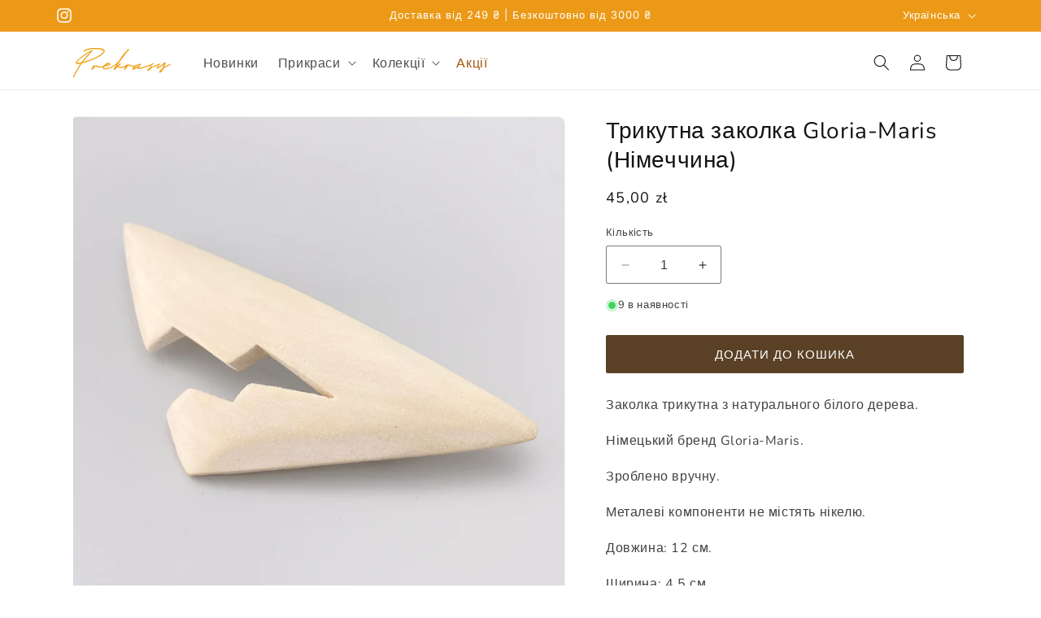

--- FILE ---
content_type: text/html; charset=utf-8
request_url: https://prekrasy.com/uk/products/trojkatna-spinka-gloria-maris-germany
body_size: 41755
content:
<!doctype html>
<html class="no-js" lang="uk">
  <head>
    <meta charset="utf-8">
    <meta http-equiv="X-UA-Compatible" content="IE=edge">
    <meta name="viewport" content="width=device-width,initial-scale=1">
    <meta name="theme-color" content="">
    <link rel="canonical" href="https://prekrasy.com/uk/products/trojkatna-spinka-gloria-maris-germany"><link rel="icon" type="image/png" href="//prekrasy.com/cdn/shop/files/prekrasy-jewelry-shop-favicon.png?crop=center&height=32&v=1737376086&width=32"><link rel="preconnect" href="https://fonts.shopifycdn.com" crossorigin><title>
      Трикутна заколка Gloria-Maris (Німеччина)
 &ndash; Prekrasy</title>

    
      <meta name="description" content="Заколка трикутна з натурального білого дерева. Німецький бренд Gloria-Maris. Зроблено вручну. Металеві компоненти не містять нікелю. Довжина: 12 см. Ширина: 4,5 см. Зверніть увагу, що через ручну роботу та натуральні матеріали можливі зміни кольору, нерівності та інші нюанси. Окремі екземпляри можуть відрізнятися відті">
    

    

<meta property="og:site_name" content="Prekrasy">
<meta property="og:url" content="https://prekrasy.com/uk/products/trojkatna-spinka-gloria-maris-germany">
<meta property="og:title" content="Трикутна заколка Gloria-Maris (Німеччина)">
<meta property="og:type" content="product">
<meta property="og:description" content="Заколка трикутна з натурального білого дерева. Німецький бренд Gloria-Maris. Зроблено вручну. Металеві компоненти не містять нікелю. Довжина: 12 см. Ширина: 4,5 см. Зверніть увагу, що через ручну роботу та натуральні матеріали можливі зміни кольору, нерівності та інші нюанси. Окремі екземпляри можуть відрізнятися відті"><meta property="og:image" content="http://prekrasy.com/cdn/shop/files/IMG_3051.jpg?v=1685704442">
  <meta property="og:image:secure_url" content="https://prekrasy.com/cdn/shop/files/IMG_3051.jpg?v=1685704442">
  <meta property="og:image:width" content="2365">
  <meta property="og:image:height" content="2365"><meta property="og:price:amount" content="45,00">
  <meta property="og:price:currency" content="PLN"><meta name="twitter:card" content="summary_large_image">
<meta name="twitter:title" content="Трикутна заколка Gloria-Maris (Німеччина)">
<meta name="twitter:description" content="Заколка трикутна з натурального білого дерева. Німецький бренд Gloria-Maris. Зроблено вручну. Металеві компоненти не містять нікелю. Довжина: 12 см. Ширина: 4,5 см. Зверніть увагу, що через ручну роботу та натуральні матеріали можливі зміни кольору, нерівності та інші нюанси. Окремі екземпляри можуть відрізнятися відті">


    <script src="//prekrasy.com/cdn/shop/t/44/assets/constants.js?v=58251544750838685771697203786" defer="defer"></script>
    <script src="//prekrasy.com/cdn/shop/t/44/assets/pubsub.js?v=158357773527763999511697203786" defer="defer"></script>
    <script src="//prekrasy.com/cdn/shop/t/44/assets/global.js?v=54939145903281508041697203786" defer="defer"></script><script src="//prekrasy.com/cdn/shop/t/44/assets/animations.js?v=88693664871331136111697203786" defer="defer"></script><script>window.performance && window.performance.mark && window.performance.mark('shopify.content_for_header.start');</script><meta name="google-site-verification" content="YeLdUc3zaGLqCd6MBkpKrkSkKEm4wso8cfY7ES5Wl-U">
<meta id="shopify-digital-wallet" name="shopify-digital-wallet" content="/63099142386/digital_wallets/dialog">
<meta name="shopify-checkout-api-token" content="08f22d6b5126188739766601ac56ec4b">
<meta id="in-context-paypal-metadata" data-shop-id="63099142386" data-venmo-supported="false" data-environment="production" data-locale="en_US" data-paypal-v4="true" data-currency="PLN">
<link rel="alternate" hreflang="x-default" href="https://prekrasy.com/products/trojkatna-spinka-gloria-maris-germany">
<link rel="alternate" hreflang="pl" href="https://prekrasy.com/products/trojkatna-spinka-gloria-maris-germany">
<link rel="alternate" hreflang="en" href="https://prekrasy.com/en/products/trojkatna-spinka-gloria-maris-germany">
<link rel="alternate" hreflang="uk" href="https://prekrasy.com/uk/products/trojkatna-spinka-gloria-maris-germany">
<link rel="alternate" type="application/json+oembed" href="https://prekrasy.com/uk/products/trojkatna-spinka-gloria-maris-germany.oembed">
<script async="async" src="/checkouts/internal/preloads.js?locale=uk-PL"></script>
<script id="apple-pay-shop-capabilities" type="application/json">{"shopId":63099142386,"countryCode":"PL","currencyCode":"PLN","merchantCapabilities":["supports3DS"],"merchantId":"gid:\/\/shopify\/Shop\/63099142386","merchantName":"Prekrasy","requiredBillingContactFields":["postalAddress","email","phone"],"requiredShippingContactFields":["postalAddress","email","phone"],"shippingType":"shipping","supportedNetworks":["visa","masterCard","amex"],"total":{"type":"pending","label":"Prekrasy","amount":"1.00"},"shopifyPaymentsEnabled":true,"supportsSubscriptions":true}</script>
<script id="shopify-features" type="application/json">{"accessToken":"08f22d6b5126188739766601ac56ec4b","betas":["rich-media-storefront-analytics"],"domain":"prekrasy.com","predictiveSearch":true,"shopId":63099142386,"locale":"pl"}</script>
<script>var Shopify = Shopify || {};
Shopify.shop = "prekrasy.myshopify.com";
Shopify.locale = "uk";
Shopify.currency = {"active":"PLN","rate":"1.0"};
Shopify.country = "PL";
Shopify.theme = {"name":"Dawn 11.0.0","id":136978530546,"schema_name":"Dawn","schema_version":"11.0.0","theme_store_id":887,"role":"main"};
Shopify.theme.handle = "null";
Shopify.theme.style = {"id":null,"handle":null};
Shopify.cdnHost = "prekrasy.com/cdn";
Shopify.routes = Shopify.routes || {};
Shopify.routes.root = "/uk/";</script>
<script type="module">!function(o){(o.Shopify=o.Shopify||{}).modules=!0}(window);</script>
<script>!function(o){function n(){var o=[];function n(){o.push(Array.prototype.slice.apply(arguments))}return n.q=o,n}var t=o.Shopify=o.Shopify||{};t.loadFeatures=n(),t.autoloadFeatures=n()}(window);</script>
<script id="shop-js-analytics" type="application/json">{"pageType":"product"}</script>
<script defer="defer" async type="module" src="//prekrasy.com/cdn/shopifycloud/shop-js/modules/v2/client.init-shop-cart-sync_C5BV16lS.en.esm.js"></script>
<script defer="defer" async type="module" src="//prekrasy.com/cdn/shopifycloud/shop-js/modules/v2/chunk.common_CygWptCX.esm.js"></script>
<script type="module">
  await import("//prekrasy.com/cdn/shopifycloud/shop-js/modules/v2/client.init-shop-cart-sync_C5BV16lS.en.esm.js");
await import("//prekrasy.com/cdn/shopifycloud/shop-js/modules/v2/chunk.common_CygWptCX.esm.js");

  window.Shopify.SignInWithShop?.initShopCartSync?.({"fedCMEnabled":true,"windoidEnabled":true});

</script>
<script id="__st">var __st={"a":63099142386,"offset":3600,"reqid":"a75bd604-0067-46d9-989d-4cb06d3409e6-1768836756","pageurl":"prekrasy.com\/uk\/products\/trojkatna-spinka-gloria-maris-germany","u":"5497de9df519","p":"product","rtyp":"product","rid":7916003328242};</script>
<script>window.ShopifyPaypalV4VisibilityTracking = true;</script>
<script id="captcha-bootstrap">!function(){'use strict';const t='contact',e='account',n='new_comment',o=[[t,t],['blogs',n],['comments',n],[t,'customer']],c=[[e,'customer_login'],[e,'guest_login'],[e,'recover_customer_password'],[e,'create_customer']],r=t=>t.map((([t,e])=>`form[action*='/${t}']:not([data-nocaptcha='true']) input[name='form_type'][value='${e}']`)).join(','),a=t=>()=>t?[...document.querySelectorAll(t)].map((t=>t.form)):[];function s(){const t=[...o],e=r(t);return a(e)}const i='password',u='form_key',d=['recaptcha-v3-token','g-recaptcha-response','h-captcha-response',i],f=()=>{try{return window.sessionStorage}catch{return}},m='__shopify_v',_=t=>t.elements[u];function p(t,e,n=!1){try{const o=window.sessionStorage,c=JSON.parse(o.getItem(e)),{data:r}=function(t){const{data:e,action:n}=t;return t[m]||n?{data:e,action:n}:{data:t,action:n}}(c);for(const[e,n]of Object.entries(r))t.elements[e]&&(t.elements[e].value=n);n&&o.removeItem(e)}catch(o){console.error('form repopulation failed',{error:o})}}const l='form_type',E='cptcha';function T(t){t.dataset[E]=!0}const w=window,h=w.document,L='Shopify',v='ce_forms',y='captcha';let A=!1;((t,e)=>{const n=(g='f06e6c50-85a8-45c8-87d0-21a2b65856fe',I='https://cdn.shopify.com/shopifycloud/storefront-forms-hcaptcha/ce_storefront_forms_captcha_hcaptcha.v1.5.2.iife.js',D={infoText:'Chronione przez hCaptcha',privacyText:'Prywatność',termsText:'Warunki'},(t,e,n)=>{const o=w[L][v],c=o.bindForm;if(c)return c(t,g,e,D).then(n);var r;o.q.push([[t,g,e,D],n]),r=I,A||(h.body.append(Object.assign(h.createElement('script'),{id:'captcha-provider',async:!0,src:r})),A=!0)});var g,I,D;w[L]=w[L]||{},w[L][v]=w[L][v]||{},w[L][v].q=[],w[L][y]=w[L][y]||{},w[L][y].protect=function(t,e){n(t,void 0,e),T(t)},Object.freeze(w[L][y]),function(t,e,n,w,h,L){const[v,y,A,g]=function(t,e,n){const i=e?o:[],u=t?c:[],d=[...i,...u],f=r(d),m=r(i),_=r(d.filter((([t,e])=>n.includes(e))));return[a(f),a(m),a(_),s()]}(w,h,L),I=t=>{const e=t.target;return e instanceof HTMLFormElement?e:e&&e.form},D=t=>v().includes(t);t.addEventListener('submit',(t=>{const e=I(t);if(!e)return;const n=D(e)&&!e.dataset.hcaptchaBound&&!e.dataset.recaptchaBound,o=_(e),c=g().includes(e)&&(!o||!o.value);(n||c)&&t.preventDefault(),c&&!n&&(function(t){try{if(!f())return;!function(t){const e=f();if(!e)return;const n=_(t);if(!n)return;const o=n.value;o&&e.removeItem(o)}(t);const e=Array.from(Array(32),(()=>Math.random().toString(36)[2])).join('');!function(t,e){_(t)||t.append(Object.assign(document.createElement('input'),{type:'hidden',name:u})),t.elements[u].value=e}(t,e),function(t,e){const n=f();if(!n)return;const o=[...t.querySelectorAll(`input[type='${i}']`)].map((({name:t})=>t)),c=[...d,...o],r={};for(const[a,s]of new FormData(t).entries())c.includes(a)||(r[a]=s);n.setItem(e,JSON.stringify({[m]:1,action:t.action,data:r}))}(t,e)}catch(e){console.error('failed to persist form',e)}}(e),e.submit())}));const S=(t,e)=>{t&&!t.dataset[E]&&(n(t,e.some((e=>e===t))),T(t))};for(const o of['focusin','change'])t.addEventListener(o,(t=>{const e=I(t);D(e)&&S(e,y())}));const B=e.get('form_key'),M=e.get(l),P=B&&M;t.addEventListener('DOMContentLoaded',(()=>{const t=y();if(P)for(const e of t)e.elements[l].value===M&&p(e,B);[...new Set([...A(),...v().filter((t=>'true'===t.dataset.shopifyCaptcha))])].forEach((e=>S(e,t)))}))}(h,new URLSearchParams(w.location.search),n,t,e,['guest_login'])})(!0,!0)}();</script>
<script integrity="sha256-4kQ18oKyAcykRKYeNunJcIwy7WH5gtpwJnB7kiuLZ1E=" data-source-attribution="shopify.loadfeatures" defer="defer" src="//prekrasy.com/cdn/shopifycloud/storefront/assets/storefront/load_feature-a0a9edcb.js" crossorigin="anonymous"></script>
<script data-source-attribution="shopify.dynamic_checkout.dynamic.init">var Shopify=Shopify||{};Shopify.PaymentButton=Shopify.PaymentButton||{isStorefrontPortableWallets:!0,init:function(){window.Shopify.PaymentButton.init=function(){};var t=document.createElement("script");t.src="https://prekrasy.com/cdn/shopifycloud/portable-wallets/latest/portable-wallets.pl.js",t.type="module",document.head.appendChild(t)}};
</script>
<script data-source-attribution="shopify.dynamic_checkout.buyer_consent">
  function portableWalletsHideBuyerConsent(e){var t=document.getElementById("shopify-buyer-consent"),n=document.getElementById("shopify-subscription-policy-button");t&&n&&(t.classList.add("hidden"),t.setAttribute("aria-hidden","true"),n.removeEventListener("click",e))}function portableWalletsShowBuyerConsent(e){var t=document.getElementById("shopify-buyer-consent"),n=document.getElementById("shopify-subscription-policy-button");t&&n&&(t.classList.remove("hidden"),t.removeAttribute("aria-hidden"),n.addEventListener("click",e))}window.Shopify?.PaymentButton&&(window.Shopify.PaymentButton.hideBuyerConsent=portableWalletsHideBuyerConsent,window.Shopify.PaymentButton.showBuyerConsent=portableWalletsShowBuyerConsent);
</script>
<script data-source-attribution="shopify.dynamic_checkout.cart.bootstrap">document.addEventListener("DOMContentLoaded",(function(){function t(){return document.querySelector("shopify-accelerated-checkout-cart, shopify-accelerated-checkout")}if(t())Shopify.PaymentButton.init();else{new MutationObserver((function(e,n){t()&&(Shopify.PaymentButton.init(),n.disconnect())})).observe(document.body,{childList:!0,subtree:!0})}}));
</script>
<link id="shopify-accelerated-checkout-styles" rel="stylesheet" media="screen" href="https://prekrasy.com/cdn/shopifycloud/portable-wallets/latest/accelerated-checkout-backwards-compat.css" crossorigin="anonymous">
<style id="shopify-accelerated-checkout-cart">
        #shopify-buyer-consent {
  margin-top: 1em;
  display: inline-block;
  width: 100%;
}

#shopify-buyer-consent.hidden {
  display: none;
}

#shopify-subscription-policy-button {
  background: none;
  border: none;
  padding: 0;
  text-decoration: underline;
  font-size: inherit;
  cursor: pointer;
}

#shopify-subscription-policy-button::before {
  box-shadow: none;
}

      </style>
<script id="sections-script" data-sections="header" defer="defer" src="//prekrasy.com/cdn/shop/t/44/compiled_assets/scripts.js?v=12228"></script>
<script>window.performance && window.performance.mark && window.performance.mark('shopify.content_for_header.end');</script>


    <style data-shopify>
      @font-face {
  font-family: Nunito;
  font-weight: 400;
  font-style: normal;
  font-display: swap;
  src: url("//prekrasy.com/cdn/fonts/nunito/nunito_n4.fc49103dc396b42cae9460289072d384b6c6eb63.woff2") format("woff2"),
       url("//prekrasy.com/cdn/fonts/nunito/nunito_n4.5d26d13beeac3116db2479e64986cdeea4c8fbdd.woff") format("woff");
}

      @font-face {
  font-family: Nunito;
  font-weight: 700;
  font-style: normal;
  font-display: swap;
  src: url("//prekrasy.com/cdn/fonts/nunito/nunito_n7.37cf9b8cf43b3322f7e6e13ad2aad62ab5dc9109.woff2") format("woff2"),
       url("//prekrasy.com/cdn/fonts/nunito/nunito_n7.45cfcfadc6630011252d54d5f5a2c7c98f60d5de.woff") format("woff");
}

      @font-face {
  font-family: Nunito;
  font-weight: 400;
  font-style: italic;
  font-display: swap;
  src: url("//prekrasy.com/cdn/fonts/nunito/nunito_i4.fd53bf99043ab6c570187ed42d1b49192135de96.woff2") format("woff2"),
       url("//prekrasy.com/cdn/fonts/nunito/nunito_i4.cb3876a003a73aaae5363bb3e3e99d45ec598cc6.woff") format("woff");
}

      @font-face {
  font-family: Nunito;
  font-weight: 700;
  font-style: italic;
  font-display: swap;
  src: url("//prekrasy.com/cdn/fonts/nunito/nunito_i7.3f8ba2027bc9ceb1b1764ecab15bae73f86c4632.woff2") format("woff2"),
       url("//prekrasy.com/cdn/fonts/nunito/nunito_i7.82bfb5f86ec77ada3c9f660da22064c2e46e1469.woff") format("woff");
}

      @font-face {
  font-family: Inter;
  font-weight: 400;
  font-style: normal;
  font-display: swap;
  src: url("//prekrasy.com/cdn/fonts/inter/inter_n4.b2a3f24c19b4de56e8871f609e73ca7f6d2e2bb9.woff2") format("woff2"),
       url("//prekrasy.com/cdn/fonts/inter/inter_n4.af8052d517e0c9ffac7b814872cecc27ae1fa132.woff") format("woff");
}


      
        :root,
        .color-background-1 {
          --color-background: 255,255,255;
        
          --gradient-background: #ffffff;
        
        --color-foreground: 18,18,18;
        --color-shadow: 18,18,18;
        --color-button: 90,65,38;
        --color-button-text: 255,255,255;
        --color-secondary-button: 255,255,255;
        --color-secondary-button-text: 90,65,38;
        --color-link: 90,65,38;
        --color-badge-foreground: 18,18,18;
        --color-badge-background: 255,255,255;
        --color-badge-border: 18,18,18;
        --payment-terms-background-color: rgb(255 255 255);
      }
      
        
        .color-background-2 {
          --color-background: 239,230,218;
        
          --gradient-background: #efe6da;
        
        --color-foreground: 18,18,18;
        --color-shadow: 18,18,18;
        --color-button: 90,65,38;
        --color-button-text: 243,243,243;
        --color-secondary-button: 239,230,218;
        --color-secondary-button-text: 90,65,38;
        --color-link: 90,65,38;
        --color-badge-foreground: 18,18,18;
        --color-badge-background: 239,230,218;
        --color-badge-border: 18,18,18;
        --payment-terms-background-color: rgb(239 230 218);
      }
      
        
        .color-inverse {
          --color-background: 90,65,38;
        
          --gradient-background: #5a4126;
        
        --color-foreground: 255,255,255;
        --color-shadow: 18,18,18;
        --color-button: 255,255,255;
        --color-button-text: 90,65,38;
        --color-secondary-button: 90,65,38;
        --color-secondary-button-text: 255,255,255;
        --color-link: 255,255,255;
        --color-badge-foreground: 255,255,255;
        --color-badge-background: 90,65,38;
        --color-badge-border: 255,255,255;
        --payment-terms-background-color: rgb(90 65 38);
      }
      
        
        .color-accent-1 {
          --color-background: 90,65,38;
        
          --gradient-background: #5a4126;
        
        --color-foreground: 255,255,255;
        --color-shadow: 18,18,18;
        --color-button: 255,255,255;
        --color-button-text: 90,65,38;
        --color-secondary-button: 90,65,38;
        --color-secondary-button-text: 255,255,255;
        --color-link: 255,255,255;
        --color-badge-foreground: 255,255,255;
        --color-badge-background: 90,65,38;
        --color-badge-border: 255,255,255;
        --payment-terms-background-color: rgb(90 65 38);
      }
      
        
        .color-accent-2 {
          --color-background: 235,153,22;
        
          --gradient-background: #eb9916;
        
        --color-foreground: 255,255,255;
        --color-shadow: 18,18,18;
        --color-button: 255,255,255;
        --color-button-text: 235,153,22;
        --color-secondary-button: 235,153,22;
        --color-secondary-button-text: 255,255,255;
        --color-link: 255,255,255;
        --color-badge-foreground: 255,255,255;
        --color-badge-background: 235,153,22;
        --color-badge-border: 255,255,255;
        --payment-terms-background-color: rgb(235 153 22);
      }
      

      /* !! Clearer text */
      body, .color-background-1, .color-background-2, .color-inverse, .color-accent-1, .color-accent-2 {
        color: rgba(var(--color-foreground), 0.95);
        background-color: rgb(var(--color-background));
      }

      @media only screen and (min-width: 750px) {
        body, .color-background-1, .color-background-2, .color-inverse, .color-accent-1, .color-accent-2 {
          color: rgba(var(--color-foreground), .8);
        }
      }

      :root {
        --font-body-family: Nunito, sans-serif;
        --font-body-style: normal;
        --font-body-weight: 400;
        --font-body-weight-bold: 700;

        --font-heading-family: Inter, sans-serif;
        --font-heading-style: normal;
        --font-heading-weight: 400;

        --font-body-scale: 1.0;
        --font-heading-scale: 1.0;

        --media-padding: px;
        --media-border-opacity: 0.05;
        --media-border-width: 1px;
        --media-radius: 8px;
        --media-shadow-opacity: 0.0;
        --media-shadow-horizontal-offset: 0px;
        --media-shadow-vertical-offset: 4px;
        --media-shadow-blur-radius: 5px;
        --media-shadow-visible: 0;

        --page-width: 120rem;
        --page-width-margin: 0rem;

        --product-card-image-padding: 0.0rem;
        --product-card-corner-radius: 0.8rem;
        --product-card-text-alignment: left;
        --product-card-border-width: 0.0rem;
        --product-card-border-opacity: 0.1;
        --product-card-shadow-opacity: 0.0;
        --product-card-shadow-visible: 0;
        --product-card-shadow-horizontal-offset: 0.0rem;
        --product-card-shadow-vertical-offset: 0.4rem;
        --product-card-shadow-blur-radius: 0.5rem;

        --collection-card-image-padding: 0.0rem;
        --collection-card-corner-radius: 0.8rem;
        --collection-card-text-alignment: left;
        --collection-card-border-width: 0.0rem;
        --collection-card-border-opacity: 0.1;
        --collection-card-shadow-opacity: 0.0;
        --collection-card-shadow-visible: 0;
        --collection-card-shadow-horizontal-offset: 0.0rem;
        --collection-card-shadow-vertical-offset: 0.4rem;
        --collection-card-shadow-blur-radius: 0.5rem;

        --blog-card-image-padding: 0.0rem;
        --blog-card-corner-radius: 0.6rem;
        --blog-card-text-alignment: left;
        --blog-card-border-width: 0.0rem;
        --blog-card-border-opacity: 0.1;
        --blog-card-shadow-opacity: 0.0;
        --blog-card-shadow-visible: 0;
        --blog-card-shadow-horizontal-offset: 0.0rem;
        --blog-card-shadow-vertical-offset: 0.4rem;
        --blog-card-shadow-blur-radius: 0.5rem;

        --badge-corner-radius: 4.0rem;

        --popup-border-width: 1px;
        --popup-border-opacity: 0.1;
        --popup-corner-radius: 4px;
        --popup-shadow-opacity: 0.05;
        --popup-shadow-horizontal-offset: 0px;
        --popup-shadow-vertical-offset: 4px;
        --popup-shadow-blur-radius: 5px;

        --drawer-border-width: 1px;
        --drawer-border-opacity: 0.1;
        --drawer-shadow-opacity: 0.0;
        --drawer-shadow-horizontal-offset: 0px;
        --drawer-shadow-vertical-offset: 4px;
        --drawer-shadow-blur-radius: 5px;

        --spacing-sections-desktop: 0px;
        --spacing-sections-mobile: 0px;

        --grid-desktop-vertical-spacing: 8px;
        --grid-desktop-horizontal-spacing: 8px;
        --grid-mobile-vertical-spacing: 4px;
        --grid-mobile-horizontal-spacing: 4px;

        --text-boxes-border-opacity: 0.1;
        --text-boxes-border-width: 0px;
        --text-boxes-radius: 6px;
        --text-boxes-shadow-opacity: 0.0;
        --text-boxes-shadow-visible: 0;
        --text-boxes-shadow-horizontal-offset: 0px;
        --text-boxes-shadow-vertical-offset: 4px;
        --text-boxes-shadow-blur-radius: 5px;

        --buttons-radius: 2px;
        --buttons-radius-outset: 3px;
        --buttons-border-width: 1px;
        --buttons-border-opacity: 1.0;
        --buttons-shadow-opacity: 0.0;
        --buttons-shadow-visible: 0;
        --buttons-shadow-horizontal-offset: 0px;
        --buttons-shadow-vertical-offset: 4px;
        --buttons-shadow-blur-radius: 5px;
        --buttons-border-offset: 0.3px;

        --inputs-radius: 2px;
        --inputs-border-width: 1px;
        --inputs-border-opacity: 0.55;
        --inputs-shadow-opacity: 0.0;
        --inputs-shadow-horizontal-offset: 0px;
        --inputs-margin-offset: 0px;
        --inputs-shadow-vertical-offset: 4px;
        --inputs-shadow-blur-radius: 5px;
        --inputs-radius-outset: 3px;

        --variant-pills-radius: 40px;
        --variant-pills-border-width: 1px;
        --variant-pills-border-opacity: 0.55;
        --variant-pills-shadow-opacity: 0.0;
        --variant-pills-shadow-horizontal-offset: 0px;
        --variant-pills-shadow-vertical-offset: 4px;
        --variant-pills-shadow-blur-radius: 5px;
      }

      *,
      *::before,
      *::after {
        box-sizing: inherit;
      }

      html {
        box-sizing: border-box;
        font-size: calc(var(--font-body-scale) * 62.5%);
        height: 100%;
      }

      body {
        display: grid;
        grid-template-rows: auto auto 1fr auto;
        grid-template-columns: 100%;
        min-height: 100%;
        margin: 0;
        font-size: 1.55rem;
        letter-spacing: 0.06rem;
        line-height: calc(1 + 0.8 / var(--font-body-scale));
        font-family: var(--font-body-family);
        font-style: var(--font-body-style);
        font-weight: var(--font-body-weight);
      }

      @media screen and (min-width: 750px) {
        body {
          font-size: 1.6rem;
        }
      }
    </style>

    <link href="//prekrasy.com/cdn/shop/t/44/assets/base.css?v=183555596362920103441767910389" rel="stylesheet" type="text/css" media="all" />
<link rel="preload" as="font" href="//prekrasy.com/cdn/fonts/nunito/nunito_n4.fc49103dc396b42cae9460289072d384b6c6eb63.woff2" type="font/woff2" crossorigin><link rel="preload" as="font" href="//prekrasy.com/cdn/fonts/inter/inter_n4.b2a3f24c19b4de56e8871f609e73ca7f6d2e2bb9.woff2" type="font/woff2" crossorigin><link href="//prekrasy.com/cdn/shop/t/44/assets/component-localization-form.css?v=143319823105703127341697203786" rel="stylesheet" type="text/css" media="all" />
      <script src="//prekrasy.com/cdn/shop/t/44/assets/localization-form.js?v=161644695336821385561697203786" defer="defer"></script><link
        rel="stylesheet"
        href="//prekrasy.com/cdn/shop/t/44/assets/component-predictive-search.css?v=118923337488134913561697203786"
        media="print"
        onload="this.media='all'"
      ><script>
      document.documentElement.className = document.documentElement.className.replace('no-js', 'js');
      if (Shopify.designMode) {
        document.documentElement.classList.add('shopify-design-mode');
      }
    </script>
  <script src="https://cdn.shopify.com/extensions/019bb13b-e701-7f34-b935-c9e8620fd922/tms-prod-148/assets/tms-translator.min.js" type="text/javascript" defer="defer"></script>
<link href="https://monorail-edge.shopifysvc.com" rel="dns-prefetch">
<script>(function(){if ("sendBeacon" in navigator && "performance" in window) {try {var session_token_from_headers = performance.getEntriesByType('navigation')[0].serverTiming.find(x => x.name == '_s').description;} catch {var session_token_from_headers = undefined;}var session_cookie_matches = document.cookie.match(/_shopify_s=([^;]*)/);var session_token_from_cookie = session_cookie_matches && session_cookie_matches.length === 2 ? session_cookie_matches[1] : "";var session_token = session_token_from_headers || session_token_from_cookie || "";function handle_abandonment_event(e) {var entries = performance.getEntries().filter(function(entry) {return /monorail-edge.shopifysvc.com/.test(entry.name);});if (!window.abandonment_tracked && entries.length === 0) {window.abandonment_tracked = true;var currentMs = Date.now();var navigation_start = performance.timing.navigationStart;var payload = {shop_id: 63099142386,url: window.location.href,navigation_start,duration: currentMs - navigation_start,session_token,page_type: "product"};window.navigator.sendBeacon("https://monorail-edge.shopifysvc.com/v1/produce", JSON.stringify({schema_id: "online_store_buyer_site_abandonment/1.1",payload: payload,metadata: {event_created_at_ms: currentMs,event_sent_at_ms: currentMs}}));}}window.addEventListener('pagehide', handle_abandonment_event);}}());</script>
<script id="web-pixels-manager-setup">(function e(e,d,r,n,o){if(void 0===o&&(o={}),!Boolean(null===(a=null===(i=window.Shopify)||void 0===i?void 0:i.analytics)||void 0===a?void 0:a.replayQueue)){var i,a;window.Shopify=window.Shopify||{};var t=window.Shopify;t.analytics=t.analytics||{};var s=t.analytics;s.replayQueue=[],s.publish=function(e,d,r){return s.replayQueue.push([e,d,r]),!0};try{self.performance.mark("wpm:start")}catch(e){}var l=function(){var e={modern:/Edge?\/(1{2}[4-9]|1[2-9]\d|[2-9]\d{2}|\d{4,})\.\d+(\.\d+|)|Firefox\/(1{2}[4-9]|1[2-9]\d|[2-9]\d{2}|\d{4,})\.\d+(\.\d+|)|Chrom(ium|e)\/(9{2}|\d{3,})\.\d+(\.\d+|)|(Maci|X1{2}).+ Version\/(15\.\d+|(1[6-9]|[2-9]\d|\d{3,})\.\d+)([,.]\d+|)( \(\w+\)|)( Mobile\/\w+|) Safari\/|Chrome.+OPR\/(9{2}|\d{3,})\.\d+\.\d+|(CPU[ +]OS|iPhone[ +]OS|CPU[ +]iPhone|CPU IPhone OS|CPU iPad OS)[ +]+(15[._]\d+|(1[6-9]|[2-9]\d|\d{3,})[._]\d+)([._]\d+|)|Android:?[ /-](13[3-9]|1[4-9]\d|[2-9]\d{2}|\d{4,})(\.\d+|)(\.\d+|)|Android.+Firefox\/(13[5-9]|1[4-9]\d|[2-9]\d{2}|\d{4,})\.\d+(\.\d+|)|Android.+Chrom(ium|e)\/(13[3-9]|1[4-9]\d|[2-9]\d{2}|\d{4,})\.\d+(\.\d+|)|SamsungBrowser\/([2-9]\d|\d{3,})\.\d+/,legacy:/Edge?\/(1[6-9]|[2-9]\d|\d{3,})\.\d+(\.\d+|)|Firefox\/(5[4-9]|[6-9]\d|\d{3,})\.\d+(\.\d+|)|Chrom(ium|e)\/(5[1-9]|[6-9]\d|\d{3,})\.\d+(\.\d+|)([\d.]+$|.*Safari\/(?![\d.]+ Edge\/[\d.]+$))|(Maci|X1{2}).+ Version\/(10\.\d+|(1[1-9]|[2-9]\d|\d{3,})\.\d+)([,.]\d+|)( \(\w+\)|)( Mobile\/\w+|) Safari\/|Chrome.+OPR\/(3[89]|[4-9]\d|\d{3,})\.\d+\.\d+|(CPU[ +]OS|iPhone[ +]OS|CPU[ +]iPhone|CPU IPhone OS|CPU iPad OS)[ +]+(10[._]\d+|(1[1-9]|[2-9]\d|\d{3,})[._]\d+)([._]\d+|)|Android:?[ /-](13[3-9]|1[4-9]\d|[2-9]\d{2}|\d{4,})(\.\d+|)(\.\d+|)|Mobile Safari.+OPR\/([89]\d|\d{3,})\.\d+\.\d+|Android.+Firefox\/(13[5-9]|1[4-9]\d|[2-9]\d{2}|\d{4,})\.\d+(\.\d+|)|Android.+Chrom(ium|e)\/(13[3-9]|1[4-9]\d|[2-9]\d{2}|\d{4,})\.\d+(\.\d+|)|Android.+(UC? ?Browser|UCWEB|U3)[ /]?(15\.([5-9]|\d{2,})|(1[6-9]|[2-9]\d|\d{3,})\.\d+)\.\d+|SamsungBrowser\/(5\.\d+|([6-9]|\d{2,})\.\d+)|Android.+MQ{2}Browser\/(14(\.(9|\d{2,})|)|(1[5-9]|[2-9]\d|\d{3,})(\.\d+|))(\.\d+|)|K[Aa][Ii]OS\/(3\.\d+|([4-9]|\d{2,})\.\d+)(\.\d+|)/},d=e.modern,r=e.legacy,n=navigator.userAgent;return n.match(d)?"modern":n.match(r)?"legacy":"unknown"}(),u="modern"===l?"modern":"legacy",c=(null!=n?n:{modern:"",legacy:""})[u],f=function(e){return[e.baseUrl,"/wpm","/b",e.hashVersion,"modern"===e.buildTarget?"m":"l",".js"].join("")}({baseUrl:d,hashVersion:r,buildTarget:u}),m=function(e){var d=e.version,r=e.bundleTarget,n=e.surface,o=e.pageUrl,i=e.monorailEndpoint;return{emit:function(e){var a=e.status,t=e.errorMsg,s=(new Date).getTime(),l=JSON.stringify({metadata:{event_sent_at_ms:s},events:[{schema_id:"web_pixels_manager_load/3.1",payload:{version:d,bundle_target:r,page_url:o,status:a,surface:n,error_msg:t},metadata:{event_created_at_ms:s}}]});if(!i)return console&&console.warn&&console.warn("[Web Pixels Manager] No Monorail endpoint provided, skipping logging."),!1;try{return self.navigator.sendBeacon.bind(self.navigator)(i,l)}catch(e){}var u=new XMLHttpRequest;try{return u.open("POST",i,!0),u.setRequestHeader("Content-Type","text/plain"),u.send(l),!0}catch(e){return console&&console.warn&&console.warn("[Web Pixels Manager] Got an unhandled error while logging to Monorail."),!1}}}}({version:r,bundleTarget:l,surface:e.surface,pageUrl:self.location.href,monorailEndpoint:e.monorailEndpoint});try{o.browserTarget=l,function(e){var d=e.src,r=e.async,n=void 0===r||r,o=e.onload,i=e.onerror,a=e.sri,t=e.scriptDataAttributes,s=void 0===t?{}:t,l=document.createElement("script"),u=document.querySelector("head"),c=document.querySelector("body");if(l.async=n,l.src=d,a&&(l.integrity=a,l.crossOrigin="anonymous"),s)for(var f in s)if(Object.prototype.hasOwnProperty.call(s,f))try{l.dataset[f]=s[f]}catch(e){}if(o&&l.addEventListener("load",o),i&&l.addEventListener("error",i),u)u.appendChild(l);else{if(!c)throw new Error("Did not find a head or body element to append the script");c.appendChild(l)}}({src:f,async:!0,onload:function(){if(!function(){var e,d;return Boolean(null===(d=null===(e=window.Shopify)||void 0===e?void 0:e.analytics)||void 0===d?void 0:d.initialized)}()){var d=window.webPixelsManager.init(e)||void 0;if(d){var r=window.Shopify.analytics;r.replayQueue.forEach((function(e){var r=e[0],n=e[1],o=e[2];d.publishCustomEvent(r,n,o)})),r.replayQueue=[],r.publish=d.publishCustomEvent,r.visitor=d.visitor,r.initialized=!0}}},onerror:function(){return m.emit({status:"failed",errorMsg:"".concat(f," has failed to load")})},sri:function(e){var d=/^sha384-[A-Za-z0-9+/=]+$/;return"string"==typeof e&&d.test(e)}(c)?c:"",scriptDataAttributes:o}),m.emit({status:"loading"})}catch(e){m.emit({status:"failed",errorMsg:(null==e?void 0:e.message)||"Unknown error"})}}})({shopId: 63099142386,storefrontBaseUrl: "https://prekrasy.com",extensionsBaseUrl: "https://extensions.shopifycdn.com/cdn/shopifycloud/web-pixels-manager",monorailEndpoint: "https://monorail-edge.shopifysvc.com/unstable/produce_batch",surface: "storefront-renderer",enabledBetaFlags: ["2dca8a86"],webPixelsConfigList: [{"id":"452428018","configuration":"{\"config\":\"{\\\"google_tag_ids\\\":[\\\"G-4P1XCBMRV3\\\",\\\"AW-11480331952\\\",\\\"GT-TWT8N9G\\\"],\\\"target_country\\\":\\\"PL\\\",\\\"gtag_events\\\":[{\\\"type\\\":\\\"begin_checkout\\\",\\\"action_label\\\":[\\\"G-4P1XCBMRV3\\\",\\\"AW-11480331952\\\/FwGKCPPK5IsZELDtn-Iq\\\"]},{\\\"type\\\":\\\"search\\\",\\\"action_label\\\":[\\\"G-4P1XCBMRV3\\\",\\\"AW-11480331952\\\/Pd2mCO3K5IsZELDtn-Iq\\\"]},{\\\"type\\\":\\\"view_item\\\",\\\"action_label\\\":[\\\"G-4P1XCBMRV3\\\",\\\"AW-11480331952\\\/A7oxCOrK5IsZELDtn-Iq\\\",\\\"MC-2HNREEKW9S\\\"]},{\\\"type\\\":\\\"purchase\\\",\\\"action_label\\\":[\\\"G-4P1XCBMRV3\\\",\\\"AW-11480331952\\\/dno8COTK5IsZELDtn-Iq\\\",\\\"MC-2HNREEKW9S\\\"]},{\\\"type\\\":\\\"page_view\\\",\\\"action_label\\\":[\\\"G-4P1XCBMRV3\\\",\\\"AW-11480331952\\\/XDlPCOfK5IsZELDtn-Iq\\\",\\\"MC-2HNREEKW9S\\\"]},{\\\"type\\\":\\\"add_payment_info\\\",\\\"action_label\\\":[\\\"G-4P1XCBMRV3\\\",\\\"AW-11480331952\\\/kZQQCPbK5IsZELDtn-Iq\\\"]},{\\\"type\\\":\\\"add_to_cart\\\",\\\"action_label\\\":[\\\"G-4P1XCBMRV3\\\",\\\"AW-11480331952\\\/MQddCPDK5IsZELDtn-Iq\\\"]}],\\\"enable_monitoring_mode\\\":false}\"}","eventPayloadVersion":"v1","runtimeContext":"OPEN","scriptVersion":"b2a88bafab3e21179ed38636efcd8a93","type":"APP","apiClientId":1780363,"privacyPurposes":[],"dataSharingAdjustments":{"protectedCustomerApprovalScopes":["read_customer_address","read_customer_email","read_customer_name","read_customer_personal_data","read_customer_phone"]}},{"id":"shopify-app-pixel","configuration":"{}","eventPayloadVersion":"v1","runtimeContext":"STRICT","scriptVersion":"0450","apiClientId":"shopify-pixel","type":"APP","privacyPurposes":["ANALYTICS","MARKETING"]},{"id":"shopify-custom-pixel","eventPayloadVersion":"v1","runtimeContext":"LAX","scriptVersion":"0450","apiClientId":"shopify-pixel","type":"CUSTOM","privacyPurposes":["ANALYTICS","MARKETING"]}],isMerchantRequest: false,initData: {"shop":{"name":"Prekrasy","paymentSettings":{"currencyCode":"PLN"},"myshopifyDomain":"prekrasy.myshopify.com","countryCode":"PL","storefrontUrl":"https:\/\/prekrasy.com\/uk"},"customer":null,"cart":null,"checkout":null,"productVariants":[{"price":{"amount":45.0,"currencyCode":"PLN"},"product":{"title":"Трикутна заколка Gloria-Maris (Німеччина)","vendor":"Gloria-Maris","id":"7916003328242","untranslatedTitle":"Трикутна заколка Gloria-Maris (Німеччина)","url":"\/uk\/products\/trojkatna-spinka-gloria-maris-germany","type":"Do włosów"},"id":"44532152271090","image":{"src":"\/\/prekrasy.com\/cdn\/shop\/files\/IMG_3051.jpg?v=1685704442"},"sku":"","title":"Default Title","untranslatedTitle":"Default Title"}],"purchasingCompany":null},},"https://prekrasy.com/cdn","fcfee988w5aeb613cpc8e4bc33m6693e112",{"modern":"","legacy":""},{"shopId":"63099142386","storefrontBaseUrl":"https:\/\/prekrasy.com","extensionBaseUrl":"https:\/\/extensions.shopifycdn.com\/cdn\/shopifycloud\/web-pixels-manager","surface":"storefront-renderer","enabledBetaFlags":"[\"2dca8a86\"]","isMerchantRequest":"false","hashVersion":"fcfee988w5aeb613cpc8e4bc33m6693e112","publish":"custom","events":"[[\"page_viewed\",{}],[\"product_viewed\",{\"productVariant\":{\"price\":{\"amount\":45.0,\"currencyCode\":\"PLN\"},\"product\":{\"title\":\"Трикутна заколка Gloria-Maris (Німеччина)\",\"vendor\":\"Gloria-Maris\",\"id\":\"7916003328242\",\"untranslatedTitle\":\"Трикутна заколка Gloria-Maris (Німеччина)\",\"url\":\"\/uk\/products\/trojkatna-spinka-gloria-maris-germany\",\"type\":\"Do włosów\"},\"id\":\"44532152271090\",\"image\":{\"src\":\"\/\/prekrasy.com\/cdn\/shop\/files\/IMG_3051.jpg?v=1685704442\"},\"sku\":\"\",\"title\":\"Default Title\",\"untranslatedTitle\":\"Default Title\"}}]]"});</script><script>
  window.ShopifyAnalytics = window.ShopifyAnalytics || {};
  window.ShopifyAnalytics.meta = window.ShopifyAnalytics.meta || {};
  window.ShopifyAnalytics.meta.currency = 'PLN';
  var meta = {"product":{"id":7916003328242,"gid":"gid:\/\/shopify\/Product\/7916003328242","vendor":"Gloria-Maris","type":"Do włosów","handle":"trojkatna-spinka-gloria-maris-germany","variants":[{"id":44532152271090,"price":4500,"name":"Трикутна заколка Gloria-Maris (Німеччина)","public_title":null,"sku":""}],"remote":false},"page":{"pageType":"product","resourceType":"product","resourceId":7916003328242,"requestId":"a75bd604-0067-46d9-989d-4cb06d3409e6-1768836756"}};
  for (var attr in meta) {
    window.ShopifyAnalytics.meta[attr] = meta[attr];
  }
</script>
<script class="analytics">
  (function () {
    var customDocumentWrite = function(content) {
      var jquery = null;

      if (window.jQuery) {
        jquery = window.jQuery;
      } else if (window.Checkout && window.Checkout.$) {
        jquery = window.Checkout.$;
      }

      if (jquery) {
        jquery('body').append(content);
      }
    };

    var hasLoggedConversion = function(token) {
      if (token) {
        return document.cookie.indexOf('loggedConversion=' + token) !== -1;
      }
      return false;
    }

    var setCookieIfConversion = function(token) {
      if (token) {
        var twoMonthsFromNow = new Date(Date.now());
        twoMonthsFromNow.setMonth(twoMonthsFromNow.getMonth() + 2);

        document.cookie = 'loggedConversion=' + token + '; expires=' + twoMonthsFromNow;
      }
    }

    var trekkie = window.ShopifyAnalytics.lib = window.trekkie = window.trekkie || [];
    if (trekkie.integrations) {
      return;
    }
    trekkie.methods = [
      'identify',
      'page',
      'ready',
      'track',
      'trackForm',
      'trackLink'
    ];
    trekkie.factory = function(method) {
      return function() {
        var args = Array.prototype.slice.call(arguments);
        args.unshift(method);
        trekkie.push(args);
        return trekkie;
      };
    };
    for (var i = 0; i < trekkie.methods.length; i++) {
      var key = trekkie.methods[i];
      trekkie[key] = trekkie.factory(key);
    }
    trekkie.load = function(config) {
      trekkie.config = config || {};
      trekkie.config.initialDocumentCookie = document.cookie;
      var first = document.getElementsByTagName('script')[0];
      var script = document.createElement('script');
      script.type = 'text/javascript';
      script.onerror = function(e) {
        var scriptFallback = document.createElement('script');
        scriptFallback.type = 'text/javascript';
        scriptFallback.onerror = function(error) {
                var Monorail = {
      produce: function produce(monorailDomain, schemaId, payload) {
        var currentMs = new Date().getTime();
        var event = {
          schema_id: schemaId,
          payload: payload,
          metadata: {
            event_created_at_ms: currentMs,
            event_sent_at_ms: currentMs
          }
        };
        return Monorail.sendRequest("https://" + monorailDomain + "/v1/produce", JSON.stringify(event));
      },
      sendRequest: function sendRequest(endpointUrl, payload) {
        // Try the sendBeacon API
        if (window && window.navigator && typeof window.navigator.sendBeacon === 'function' && typeof window.Blob === 'function' && !Monorail.isIos12()) {
          var blobData = new window.Blob([payload], {
            type: 'text/plain'
          });

          if (window.navigator.sendBeacon(endpointUrl, blobData)) {
            return true;
          } // sendBeacon was not successful

        } // XHR beacon

        var xhr = new XMLHttpRequest();

        try {
          xhr.open('POST', endpointUrl);
          xhr.setRequestHeader('Content-Type', 'text/plain');
          xhr.send(payload);
        } catch (e) {
          console.log(e);
        }

        return false;
      },
      isIos12: function isIos12() {
        return window.navigator.userAgent.lastIndexOf('iPhone; CPU iPhone OS 12_') !== -1 || window.navigator.userAgent.lastIndexOf('iPad; CPU OS 12_') !== -1;
      }
    };
    Monorail.produce('monorail-edge.shopifysvc.com',
      'trekkie_storefront_load_errors/1.1',
      {shop_id: 63099142386,
      theme_id: 136978530546,
      app_name: "storefront",
      context_url: window.location.href,
      source_url: "//prekrasy.com/cdn/s/trekkie.storefront.cd680fe47e6c39ca5d5df5f0a32d569bc48c0f27.min.js"});

        };
        scriptFallback.async = true;
        scriptFallback.src = '//prekrasy.com/cdn/s/trekkie.storefront.cd680fe47e6c39ca5d5df5f0a32d569bc48c0f27.min.js';
        first.parentNode.insertBefore(scriptFallback, first);
      };
      script.async = true;
      script.src = '//prekrasy.com/cdn/s/trekkie.storefront.cd680fe47e6c39ca5d5df5f0a32d569bc48c0f27.min.js';
      first.parentNode.insertBefore(script, first);
    };
    trekkie.load(
      {"Trekkie":{"appName":"storefront","development":false,"defaultAttributes":{"shopId":63099142386,"isMerchantRequest":null,"themeId":136978530546,"themeCityHash":"16551564420750640485","contentLanguage":"uk","currency":"PLN","eventMetadataId":"703af0ba-3f7e-4395-907f-ec32de7e7d84"},"isServerSideCookieWritingEnabled":true,"monorailRegion":"shop_domain","enabledBetaFlags":["65f19447"]},"Session Attribution":{},"S2S":{"facebookCapiEnabled":false,"source":"trekkie-storefront-renderer","apiClientId":580111}}
    );

    var loaded = false;
    trekkie.ready(function() {
      if (loaded) return;
      loaded = true;

      window.ShopifyAnalytics.lib = window.trekkie;

      var originalDocumentWrite = document.write;
      document.write = customDocumentWrite;
      try { window.ShopifyAnalytics.merchantGoogleAnalytics.call(this); } catch(error) {};
      document.write = originalDocumentWrite;

      window.ShopifyAnalytics.lib.page(null,{"pageType":"product","resourceType":"product","resourceId":7916003328242,"requestId":"a75bd604-0067-46d9-989d-4cb06d3409e6-1768836756","shopifyEmitted":true});

      var match = window.location.pathname.match(/checkouts\/(.+)\/(thank_you|post_purchase)/)
      var token = match? match[1]: undefined;
      if (!hasLoggedConversion(token)) {
        setCookieIfConversion(token);
        window.ShopifyAnalytics.lib.track("Viewed Product",{"currency":"PLN","variantId":44532152271090,"productId":7916003328242,"productGid":"gid:\/\/shopify\/Product\/7916003328242","name":"Трикутна заколка Gloria-Maris (Німеччина)","price":"45.00","sku":"","brand":"Gloria-Maris","variant":null,"category":"Do włosów","nonInteraction":true,"remote":false},undefined,undefined,{"shopifyEmitted":true});
      window.ShopifyAnalytics.lib.track("monorail:\/\/trekkie_storefront_viewed_product\/1.1",{"currency":"PLN","variantId":44532152271090,"productId":7916003328242,"productGid":"gid:\/\/shopify\/Product\/7916003328242","name":"Трикутна заколка Gloria-Maris (Німеччина)","price":"45.00","sku":"","brand":"Gloria-Maris","variant":null,"category":"Do włosów","nonInteraction":true,"remote":false,"referer":"https:\/\/prekrasy.com\/uk\/products\/trojkatna-spinka-gloria-maris-germany"});
      }
    });


        var eventsListenerScript = document.createElement('script');
        eventsListenerScript.async = true;
        eventsListenerScript.src = "//prekrasy.com/cdn/shopifycloud/storefront/assets/shop_events_listener-3da45d37.js";
        document.getElementsByTagName('head')[0].appendChild(eventsListenerScript);

})();</script>
<script
  defer
  src="https://prekrasy.com/cdn/shopifycloud/perf-kit/shopify-perf-kit-3.0.4.min.js"
  data-application="storefront-renderer"
  data-shop-id="63099142386"
  data-render-region="gcp-us-central1"
  data-page-type="product"
  data-theme-instance-id="136978530546"
  data-theme-name="Dawn"
  data-theme-version="11.0.0"
  data-monorail-region="shop_domain"
  data-resource-timing-sampling-rate="10"
  data-shs="true"
  data-shs-beacon="true"
  data-shs-export-with-fetch="true"
  data-shs-logs-sample-rate="1"
  data-shs-beacon-endpoint="https://prekrasy.com/api/collect"
></script>
</head>

  <body class="gradient">
    <a class="skip-to-content-link button visually-hidden" href="#MainContent">
      Перейти до вмісту
    </a>

<link href="//prekrasy.com/cdn/shop/t/44/assets/quantity-popover.css?v=29974906037699025581697203786" rel="stylesheet" type="text/css" media="all" />

<script src="//prekrasy.com/cdn/shop/t/44/assets/cart.js?v=4193034376803868811697203786" defer="defer"></script>
<script src="//prekrasy.com/cdn/shop/t/44/assets/quantity-popover.js?v=82513154315370490311697203786" defer="defer"></script>

<style>
  .drawer {
    visibility: hidden;
  }
</style>

<cart-drawer class="drawer is-empty">
  <div id="CartDrawer" class="cart-drawer">
    <div id="CartDrawer-Overlay" class="cart-drawer__overlay"></div>
    <div
      class="drawer__inner"
      role="dialog"
      aria-modal="true"
      aria-label="Ваш кошик"
      tabindex="-1"
    ><div class="drawer__inner-empty">
          <div class="cart-drawer__warnings center">
            <div class="cart-drawer__empty-content">
              <h2 class="cart__empty-text">Ваш кошик порожній</h2>
              <button
                class="drawer__close"
                type="button"
                onclick="this.closest('cart-drawer').close()"
                aria-label="Закрити"
              >
                <svg
  xmlns="http://www.w3.org/2000/svg"
  aria-hidden="true"
  focusable="false"
  class="icon icon-close"
  fill="none"
  viewBox="0 0 18 17"
>
  <path d="M.865 15.978a.5.5 0 00.707.707l7.433-7.431 7.579 7.282a.501.501 0 00.846-.37.5.5 0 00-.153-.351L9.712 8.546l7.417-7.416a.5.5 0 10-.707-.708L8.991 7.853 1.413.573a.5.5 0 10-.693.72l7.563 7.268-7.418 7.417z" fill="currentColor">
</svg>

              </button>
              <a href="/uk/collections/all" class="button">
                Продовжити покупки
              </a><p class="cart__login-title h3">Вже є обліковий запис?</p>
                <p class="cart__login-paragraph">
                  <a href="https://account.prekrasy.com?locale=uk&region_country=PL" class="link underlined-link">Увійдіть</a>, щоб швидше розрахуватися.
                </p></div>
          </div></div><div class="drawer__header">
        <h2 class="drawer__heading">Ваш кошик</h2>
        <button
          class="drawer__close"
          type="button"
          onclick="this.closest('cart-drawer').close()"
          aria-label="Закрити"
        >
          <svg
  xmlns="http://www.w3.org/2000/svg"
  aria-hidden="true"
  focusable="false"
  class="icon icon-close"
  fill="none"
  viewBox="0 0 18 17"
>
  <path d="M.865 15.978a.5.5 0 00.707.707l7.433-7.431 7.579 7.282a.501.501 0 00.846-.37.5.5 0 00-.153-.351L9.712 8.546l7.417-7.416a.5.5 0 10-.707-.708L8.991 7.853 1.413.573a.5.5 0 10-.693.72l7.563 7.268-7.418 7.417z" fill="currentColor">
</svg>

        </button>
      </div>
      <cart-drawer-items
        
          class=" is-empty"
        
      >
        <form
          action="/uk/cart"
          id="CartDrawer-Form"
          class="cart__contents cart-drawer__form"
          method="post"
        >
          <div id="CartDrawer-CartItems" class="drawer__contents js-contents"><p id="CartDrawer-LiveRegionText" class="visually-hidden" role="status"></p>
            <p id="CartDrawer-LineItemStatus" class="visually-hidden" aria-hidden="true" role="status">
              Завантаження...
            </p>
          </div>
          <div id="CartDrawer-CartErrors" role="alert"></div>
        </form>
      </cart-drawer-items>
      <div class="drawer__footer"><!-- Start blocks -->
        <!-- Subtotals -->

        <div class="cart-drawer__footer" >
          <div></div>

          <div class="totals" role="status">
            <h2 class="totals__total">Проміжний підсумок</h2>
            <p class="totals__total-value"><span class=money>0,00 zł</span></p>
          </div>

          <small class="tax-note caption-large rte">Доставка вже від 249 ₴. Безкоштовна від 3000 ₴.
</small>
        </div>

        <!-- CTAs -->

        <div class="cart__ctas" >
          <noscript>
            <button type="submit" class="cart__update-button button button--secondary" form="CartDrawer-Form">
              Оновити
            </button>
          </noscript>

          <button
            type="submit"
            id="CartDrawer-Checkout"
            class="cart__checkout-button button"
            name="checkout"
            form="CartDrawer-Form"
            
              disabled
            
          >
            Купити
          </button>
        </div>
      </div>
    </div>
  </div>
</cart-drawer>

<script>
  document.addEventListener('DOMContentLoaded', function () {
    function isIE() {
      const ua = window.navigator.userAgent;
      const msie = ua.indexOf('MSIE ');
      const trident = ua.indexOf('Trident/');

      return msie > 0 || trident > 0;
    }

    if (!isIE()) return;
    const cartSubmitInput = document.createElement('input');
    cartSubmitInput.setAttribute('name', 'checkout');
    cartSubmitInput.setAttribute('type', 'hidden');
    document.querySelector('#cart').appendChild(cartSubmitInput);
    document.querySelector('#checkout').addEventListener('click', function (event) {
      document.querySelector('#cart').submit();
    });
  });
</script>
<!-- BEGIN sections: header-group -->
<div id="shopify-section-sections--16805963759858__announcement-bar" class="shopify-section shopify-section-group-header-group announcement-bar-section"><link href="//prekrasy.com/cdn/shop/t/44/assets/component-slideshow.css?v=107725913939919748051697203786" rel="stylesheet" type="text/css" media="all" />
<link href="//prekrasy.com/cdn/shop/t/44/assets/component-slider.css?v=100162375463338362201767300293" rel="stylesheet" type="text/css" media="all" />

  <link href="//prekrasy.com/cdn/shop/t/44/assets/component-list-social.css?v=35792976012981934991697203786" rel="stylesheet" type="text/css" media="all" />


<div
  class="utility-bar color-accent-2 gradient utility-bar--bottom-border header-localization"
  
>
  <div class="page-width utility-bar__grid utility-bar__grid--3-col">

<ul class="list-unstyled list-social" role="list"><li class="list-social__item">
      <a href="https://www.instagram.com/prekrasy_ua/" class="link list-social__link"><svg aria-hidden="true" focusable="false" class="icon icon-instagram" viewBox="0 0 20 20">
  <path fill="currentColor" fill-rule="evenodd" d="M13.23 3.492c-.84-.037-1.096-.046-3.23-.046-2.144 0-2.39.01-3.238.055-.776.027-1.195.164-1.487.273a2.43 2.43 0 0 0-.912.593 2.486 2.486 0 0 0-.602.922c-.11.282-.238.702-.274 1.486-.046.84-.046 1.095-.046 3.23 0 2.134.01 2.39.046 3.229.004.51.097 1.016.274 1.495.145.365.319.639.602.913.282.282.538.456.92.602.474.176.974.268 1.479.273.848.046 1.103.046 3.238.046 2.134 0 2.39-.01 3.23-.046.784-.036 1.203-.164 1.486-.273.374-.146.648-.329.921-.602.283-.283.447-.548.602-.922.177-.476.27-.979.274-1.486.037-.84.046-1.095.046-3.23 0-2.134-.01-2.39-.055-3.229-.027-.784-.164-1.204-.274-1.495a2.43 2.43 0 0 0-.593-.913 2.604 2.604 0 0 0-.92-.602c-.284-.11-.703-.237-1.488-.273ZM6.697 2.05c.857-.036 1.131-.045 3.302-.045 1.1-.014 2.202.001 3.302.045.664.014 1.321.14 1.943.374a3.968 3.968 0 0 1 1.414.922c.41.397.728.88.93 1.414.23.622.354 1.279.365 1.942C18 7.56 18 7.824 18 10.005c0 2.17-.01 2.444-.046 3.292-.036.858-.173 1.442-.374 1.943-.2.53-.474.976-.92 1.423a3.896 3.896 0 0 1-1.415.922c-.51.191-1.095.337-1.943.374-.857.036-1.122.045-3.302.045-2.171 0-2.445-.009-3.302-.055-.849-.027-1.432-.164-1.943-.364a4.152 4.152 0 0 1-1.414-.922 4.128 4.128 0 0 1-.93-1.423c-.183-.51-.329-1.085-.365-1.943C2.009 12.45 2 12.167 2 10.004c0-2.161 0-2.435.055-3.302.027-.848.164-1.432.365-1.942a4.44 4.44 0 0 1 .92-1.414 4.18 4.18 0 0 1 1.415-.93c.51-.183 1.094-.33 1.943-.366Zm.427 4.806a4.105 4.105 0 1 1 5.805 5.805 4.105 4.105 0 0 1-5.805-5.805Zm1.882 5.371a2.668 2.668 0 1 0 2.042-4.93 2.668 2.668 0 0 0-2.042 4.93Zm5.922-5.942a.958.958 0 1 1-1.355-1.355.958.958 0 0 1 1.355 1.355Z" clip-rule="evenodd"/>
</svg>
<span class="visually-hidden">Instagram</span>
      </a>
    </li></ul>
<div
        class="announcement-bar announcement-bar--one-announcement"
        role="region"
        aria-label="Оголошення"
        
      ><p class="announcement-bar__message h5">
            <span>Доставка від 249 ₴ | Безкоштовно від 3000 ₴</span></p></div><div class="localization-wrapper">
<noscript class="small-hide medium-hide"><form method="post" action="/uk/localization" id="AnnouncementLanguageMobileFormNoScript" accept-charset="UTF-8" class="localization-form" enctype="multipart/form-data"><input type="hidden" name="form_type" value="localization" /><input type="hidden" name="utf8" value="✓" /><input type="hidden" name="_method" value="put" /><input type="hidden" name="return_to" value="/uk/products/trojkatna-spinka-gloria-maris-germany" /><div class="localization-form__select">
              <h2 class="visually-hidden" id="AnnouncementLanguageMobileLabelNoScript">
                Мова
              </h2>
              <select
                class="localization-selector link"
                name="locale_code"
                aria-labelledby="AnnouncementLanguageMobileLabelNoScript"
              ><option
                    value="pl"
                    lang="pl"
                  >
                    Polski
                  </option><option
                    value="en"
                    lang="en"
                  >
                    English
                  </option><option
                    value="uk"
                    lang="uk"
                      selected
                    
                  >
                    Українська
                  </option></select>
              <svg aria-hidden="true" focusable="false" class="icon icon-caret" viewBox="0 0 10 6">
  <path fill-rule="evenodd" clip-rule="evenodd" d="M9.354.646a.5.5 0 00-.708 0L5 4.293 1.354.646a.5.5 0 00-.708.708l4 4a.5.5 0 00.708 0l4-4a.5.5 0 000-.708z" fill="currentColor">
</svg>

            </div>
            <button class="button button--tertiary">Оновити мову</button></form></noscript>

        <localization-form class="small-hide medium-hide no-js-hidden"><form method="post" action="/uk/localization" id="AnnouncementLanguageForm" accept-charset="UTF-8" class="localization-form" enctype="multipart/form-data"><input type="hidden" name="form_type" value="localization" /><input type="hidden" name="utf8" value="✓" /><input type="hidden" name="_method" value="put" /><input type="hidden" name="return_to" value="/uk/products/trojkatna-spinka-gloria-maris-germany" /><div>
              <h2 class="visually-hidden" id="AnnouncementLanguageLabel">Мова</h2><div class="disclosure">
  <button
    type="button"
    class="disclosure__button localization-form__select localization-selector link link--text caption-large"
    aria-expanded="false"
    aria-controls="AnnouncementLanguageList"
    aria-describedby="AnnouncementLanguageLabel"
  >
    <span>Українська</span>
    <svg aria-hidden="true" focusable="false" class="icon icon-caret" viewBox="0 0 10 6">
  <path fill-rule="evenodd" clip-rule="evenodd" d="M9.354.646a.5.5 0 00-.708 0L5 4.293 1.354.646a.5.5 0 00-.708.708l4 4a.5.5 0 00.708 0l4-4a.5.5 0 000-.708z" fill="currentColor">
</svg>

  </button>
  <div class="disclosure__list-wrapper" hidden>
    <ul id="AnnouncementLanguageList" role="list" class="disclosure__list list-unstyled"><li class="disclosure__item" tabindex="-1">
          <a
            class="link link--text disclosure__link caption-large focus-inset"
            href="#"
            hreflang="pl"
            lang="pl"
            
            data-value="pl"
          >
            Polski
          </a>
        </li><li class="disclosure__item" tabindex="-1">
          <a
            class="link link--text disclosure__link caption-large focus-inset"
            href="#"
            hreflang="en"
            lang="en"
            
            data-value="en"
          >
            English
          </a>
        </li><li class="disclosure__item" tabindex="-1">
          <a
            class="link link--text disclosure__link caption-large disclosure__link--active focus-inset"
            href="#"
            hreflang="uk"
            lang="uk"
            
              aria-current="true"
            
            data-value="uk"
          >
            Українська
          </a>
        </li></ul>
  </div>
</div>
<input type="hidden" name="locale_code" value="uk">
</div></form></localization-form></div>
  </div>
</div>


</div><div id="shopify-section-sections--16805963759858__header" class="shopify-section shopify-section-group-header-group section-header"><link rel="stylesheet" href="//prekrasy.com/cdn/shop/t/44/assets/component-list-menu.css?v=151968516119678728991697203786" media="print" onload="this.media='all'">
<link rel="stylesheet" href="//prekrasy.com/cdn/shop/t/44/assets/component-search.css?v=130382253973794904871697203786" media="print" onload="this.media='all'">
<link rel="stylesheet" href="//prekrasy.com/cdn/shop/t/44/assets/component-menu-drawer.css?v=31331429079022630271697203786" media="print" onload="this.media='all'">
<link rel="stylesheet" href="//prekrasy.com/cdn/shop/t/44/assets/component-cart-notification.css?v=54116361853792938221697203786" media="print" onload="this.media='all'">
<link rel="stylesheet" href="//prekrasy.com/cdn/shop/t/44/assets/component-cart-items.css?v=63185545252468242311697203786" media="print" onload="this.media='all'"><link rel="stylesheet" href="//prekrasy.com/cdn/shop/t/44/assets/component-price.css?v=148882025139610530541767163729" media="print" onload="this.media='all'">
  <link rel="stylesheet" href="//prekrasy.com/cdn/shop/t/44/assets/component-loading-overlay.css?v=58800470094666109841697203786" media="print" onload="this.media='all'"><link href="//prekrasy.com/cdn/shop/t/44/assets/component-cart-drawer.css?v=147838144396349376841697203786" rel="stylesheet" type="text/css" media="all" />
  <link href="//prekrasy.com/cdn/shop/t/44/assets/component-cart.css?v=150915052884658833881697203786" rel="stylesheet" type="text/css" media="all" />
  <link href="//prekrasy.com/cdn/shop/t/44/assets/component-totals.css?v=15906652033866631521697203786" rel="stylesheet" type="text/css" media="all" />
  <link href="//prekrasy.com/cdn/shop/t/44/assets/component-price.css?v=148882025139610530541767163729" rel="stylesheet" type="text/css" media="all" />
  <link href="//prekrasy.com/cdn/shop/t/44/assets/component-discounts.css?v=152760482443307489271697203786" rel="stylesheet" type="text/css" media="all" />
  <link href="//prekrasy.com/cdn/shop/t/44/assets/component-loading-overlay.css?v=58800470094666109841697203786" rel="stylesheet" type="text/css" media="all" />
<noscript><link href="//prekrasy.com/cdn/shop/t/44/assets/component-list-menu.css?v=151968516119678728991697203786" rel="stylesheet" type="text/css" media="all" /></noscript>
<noscript><link href="//prekrasy.com/cdn/shop/t/44/assets/component-search.css?v=130382253973794904871697203786" rel="stylesheet" type="text/css" media="all" /></noscript>
<noscript><link href="//prekrasy.com/cdn/shop/t/44/assets/component-menu-drawer.css?v=31331429079022630271697203786" rel="stylesheet" type="text/css" media="all" /></noscript>
<noscript><link href="//prekrasy.com/cdn/shop/t/44/assets/component-cart-notification.css?v=54116361853792938221697203786" rel="stylesheet" type="text/css" media="all" /></noscript>
<noscript><link href="//prekrasy.com/cdn/shop/t/44/assets/component-cart-items.css?v=63185545252468242311697203786" rel="stylesheet" type="text/css" media="all" /></noscript>

<style>

/* !! Promotions orange color */
.header__inline-menu a[href*="/collections/promocje"] {
  color: #A35912;
}
.header__inline-menu a[href*="/collections/promocje"][aria-current="page"] span {
  color: #A35912;
}
.menu-drawer a[href*="/collections/promocje"]{
  color: #A35912;
}

  header-drawer {
    justify-self: start;
    margin-left: -1.2rem;
  }@media screen and (min-width: 990px) {
      header-drawer {
        display: none;
      }
    }.menu-drawer-container {
    display: flex;
  }

  .list-menu {
    list-style: none;
    padding: 0;
    margin: 0;
  }

  .list-menu--inline {
    display: inline-flex;
    flex-wrap: wrap;
  }

  summary.list-menu__item {
    padding-right: 2.7rem;
  }

  .list-menu__item {
    display: flex;
    align-items: center;
    line-height: calc(1 + 0.3 / var(--font-body-scale));
  }

  .list-menu__item--link {
    text-decoration: none;
    padding-bottom: 1rem;
    padding-top: 1rem;
    line-height: calc(1 + 0.8 / var(--font-body-scale));
  }

  @media screen and (min-width: 750px) {
    .list-menu__item--link {
      padding-bottom: 0.5rem;
      padding-top: 0.5rem;
    }
  }
</style><style data-shopify>.header {
    padding: 6px 3rem 4px 3rem;
  }

  .section-header {
    position: sticky; /* This is for fixing a Safari z-index issue. PR #2147 */
    margin-bottom: 0px;
  }

  @media screen and (min-width: 750px) {
    .section-header {
      margin-bottom: 0px;
    }
  }

  @media screen and (min-width: 990px) {
    .header {
      padding-top: 12px;
      padding-bottom: 8px;
    }
  }</style><script src="//prekrasy.com/cdn/shop/t/44/assets/details-disclosure.js?v=13653116266235556501697203786" defer="defer"></script>
<script src="//prekrasy.com/cdn/shop/t/44/assets/details-modal.js?v=25581673532751508451697203786" defer="defer"></script>
<script src="//prekrasy.com/cdn/shop/t/44/assets/cart-notification.js?v=133508293167896966491697203786" defer="defer"></script>
<script src="//prekrasy.com/cdn/shop/t/44/assets/search-form.js?v=133129549252120666541697203786" defer="defer"></script><script src="//prekrasy.com/cdn/shop/t/44/assets/cart-drawer.js?v=6115404975270985041767737548" defer="defer"></script><svg xmlns="http://www.w3.org/2000/svg" class="hidden">
  <symbol id="icon-search" viewbox="0 0 18 19" fill="none">
    <path fill-rule="evenodd" clip-rule="evenodd" d="M11.03 11.68A5.784 5.784 0 112.85 3.5a5.784 5.784 0 018.18 8.18zm.26 1.12a6.78 6.78 0 11.72-.7l5.4 5.4a.5.5 0 11-.71.7l-5.41-5.4z" fill="currentColor"/>
  </symbol>

  <symbol id="icon-reset" class="icon icon-close"  fill="none" viewBox="0 0 18 18" stroke="currentColor">
    <circle r="8.5" cy="9" cx="9" stroke-opacity="0.2"/>
    <path d="M6.82972 6.82915L1.17193 1.17097" stroke-linecap="round" stroke-linejoin="round" transform="translate(5 5)"/>
    <path d="M1.22896 6.88502L6.77288 1.11523" stroke-linecap="round" stroke-linejoin="round" transform="translate(5 5)"/>
  </symbol>

  <symbol id="icon-close" class="icon icon-close" fill="none" viewBox="0 0 18 17">
    <path d="M.865 15.978a.5.5 0 00.707.707l7.433-7.431 7.579 7.282a.501.501 0 00.846-.37.5.5 0 00-.153-.351L9.712 8.546l7.417-7.416a.5.5 0 10-.707-.708L8.991 7.853 1.413.573a.5.5 0 10-.693.72l7.563 7.268-7.418 7.417z" fill="currentColor">
  </symbol>
</svg><sticky-header data-sticky-type="on-scroll-up" class="header-wrapper color-background-1 gradient header-wrapper--border-bottom"><header class="header header--middle-left header--mobile-center page-width header--has-menu header--has-social header--has-account">

<header-drawer data-breakpoint="tablet">
  <details id="Details-menu-drawer-container" class="menu-drawer-container">
    <summary
      class="header__icon header__icon--menu header__icon--summary link focus-inset"
      aria-label="Меню"
    >
      <span>
        <svg
  xmlns="http://www.w3.org/2000/svg"
  aria-hidden="true"
  focusable="false"
  class="icon icon-hamburger"
  fill="none"
  viewBox="0 0 18 16"
>
  <path d="M1 .5a.5.5 0 100 1h15.71a.5.5 0 000-1H1zM.5 8a.5.5 0 01.5-.5h15.71a.5.5 0 010 1H1A.5.5 0 01.5 8zm0 7a.5.5 0 01.5-.5h15.71a.5.5 0 010 1H1a.5.5 0 01-.5-.5z" fill="currentColor">
</svg>

        <svg
  xmlns="http://www.w3.org/2000/svg"
  aria-hidden="true"
  focusable="false"
  class="icon icon-close"
  fill="none"
  viewBox="0 0 18 17"
>
  <path d="M.865 15.978a.5.5 0 00.707.707l7.433-7.431 7.579 7.282a.501.501 0 00.846-.37.5.5 0 00-.153-.351L9.712 8.546l7.417-7.416a.5.5 0 10-.707-.708L8.991 7.853 1.413.573a.5.5 0 10-.693.72l7.563 7.268-7.418 7.417z" fill="currentColor">
</svg>

      </span>
    </summary>
    <div id="menu-drawer" class="gradient menu-drawer motion-reduce color-background-1">
      <div class="menu-drawer__inner-container">
        <div class="menu-drawer__navigation-container">
          <nav class="menu-drawer__navigation">
            <ul class="menu-drawer__menu has-submenu list-menu" role="list"><li><a
                      id="HeaderDrawer-nowosci"
                      href="/uk/collections/nowosci"
                      class="menu-drawer__menu-item list-menu__item link link--text focus-inset"
                      
                    >
                      Новинки
                    </a></li><li><details id="Details-menu-drawer-menu-item-2">
                      <summary
                        id="HeaderDrawer-bizuteria"
                        class="menu-drawer__menu-item list-menu__item link link--text focus-inset"
                      >
                        Прикраси
                        <svg
  viewBox="0 0 14 10"
  fill="none"
  aria-hidden="true"
  focusable="false"
  class="icon icon-arrow"
  xmlns="http://www.w3.org/2000/svg"
>
  <path fill-rule="evenodd" clip-rule="evenodd" d="M8.537.808a.5.5 0 01.817-.162l4 4a.5.5 0 010 .708l-4 4a.5.5 0 11-.708-.708L11.793 5.5H1a.5.5 0 010-1h10.793L8.646 1.354a.5.5 0 01-.109-.546z" fill="currentColor">
</svg>

                        <svg aria-hidden="true" focusable="false" class="icon icon-caret" viewBox="0 0 10 6">
  <path fill-rule="evenodd" clip-rule="evenodd" d="M9.354.646a.5.5 0 00-.708 0L5 4.293 1.354.646a.5.5 0 00-.708.708l4 4a.5.5 0 00.708 0l4-4a.5.5 0 000-.708z" fill="currentColor">
</svg>

                      </summary>
                      <div
                        id="link-bizuteria"
                        class="menu-drawer__submenu has-submenu gradient motion-reduce"
                        tabindex="-1"
                      >
                        <div class="menu-drawer__inner-submenu">
                          <button class="menu-drawer__close-button link link--text focus-inset" aria-expanded="true">
                            <svg
  viewBox="0 0 14 10"
  fill="none"
  aria-hidden="true"
  focusable="false"
  class="icon icon-arrow"
  xmlns="http://www.w3.org/2000/svg"
>
  <path fill-rule="evenodd" clip-rule="evenodd" d="M8.537.808a.5.5 0 01.817-.162l4 4a.5.5 0 010 .708l-4 4a.5.5 0 11-.708-.708L11.793 5.5H1a.5.5 0 010-1h10.793L8.646 1.354a.5.5 0 01-.109-.546z" fill="currentColor">
</svg>

                            Прикраси
                          </button>
                          <ul class="menu-drawer__menu list-menu" role="list" tabindex="-1"><li><a
                                    id="HeaderDrawer-bizuteria-wszystkie"
                                    href="/uk/collections/bizuteria"
                                    class="menu-drawer__menu-item link link--text list-menu__item focus-inset"
                                    
                                  >
                                    Все
                                  </a></li><li><a
                                    id="HeaderDrawer-bizuteria-bransoletki"
                                    href="/uk/collections/bransoletki"
                                    class="menu-drawer__menu-item link link--text list-menu__item focus-inset"
                                    
                                  >
                                    Браслети
                                  </a></li><li><a
                                    id="HeaderDrawer-bizuteria-breloki"
                                    href="/uk/collections/breloki-dlia-kliuchiv"
                                    class="menu-drawer__menu-item link link--text list-menu__item focus-inset"
                                    
                                  >
                                    Брелоки
                                  </a></li><li><a
                                    id="HeaderDrawer-bizuteria-broszki"
                                    href="/uk/collections/broszki"
                                    class="menu-drawer__menu-item link link--text list-menu__item focus-inset"
                                    
                                  >
                                    Брошки
                                  </a></li><li><a
                                    id="HeaderDrawer-bizuteria-do-wlosow"
                                    href="/uk/collections/do-wlosow"
                                    class="menu-drawer__menu-item link link--text list-menu__item focus-inset"
                                    
                                  >
                                    Для волосся
                                  </a></li><li><a
                                    id="HeaderDrawer-bizuteria-kolczyki"
                                    href="/uk/collections/kolczyki"
                                    class="menu-drawer__menu-item link link--text list-menu__item focus-inset"
                                    
                                  >
                                    Сережки
                                  </a></li><li><a
                                    id="HeaderDrawer-bizuteria-kolczyki-klipsy"
                                    href="/uk/collections/kolczyki-klipsy"
                                    class="menu-drawer__menu-item link link--text list-menu__item focus-inset"
                                    
                                  >
                                    Сережки-кліпси
                                  </a></li><li><a
                                    id="HeaderDrawer-bizuteria-komplety"
                                    href="/uk/collections/komplety"
                                    class="menu-drawer__menu-item link link--text list-menu__item focus-inset"
                                    
                                  >
                                    Набори
                                  </a></li><li><a
                                    id="HeaderDrawer-bizuteria-naszyjniki"
                                    href="/uk/collections/naszyjniki"
                                    class="menu-drawer__menu-item link link--text list-menu__item focus-inset"
                                    
                                  >
                                    Намисто
                                  </a></li><li><a
                                    id="HeaderDrawer-bizuteria-pierscionki"
                                    href="/uk/collections/pierscionki"
                                    class="menu-drawer__menu-item link link--text list-menu__item focus-inset"
                                    
                                  >
                                    Каблучки
                                  </a></li><li><a
                                    id="HeaderDrawer-bizuteria-zawieszki"
                                    href="/uk/collections/zawieszki"
                                    class="menu-drawer__menu-item link link--text list-menu__item focus-inset"
                                    
                                  >
                                    Підвіски
                                  </a></li></ul>
                        </div>
                      </div>
                    </details></li><li><details id="Details-menu-drawer-menu-item-3">
                      <summary
                        id="HeaderDrawer-kolekcje"
                        class="menu-drawer__menu-item list-menu__item link link--text focus-inset"
                      >
                        Колекції
                        <svg
  viewBox="0 0 14 10"
  fill="none"
  aria-hidden="true"
  focusable="false"
  class="icon icon-arrow"
  xmlns="http://www.w3.org/2000/svg"
>
  <path fill-rule="evenodd" clip-rule="evenodd" d="M8.537.808a.5.5 0 01.817-.162l4 4a.5.5 0 010 .708l-4 4a.5.5 0 11-.708-.708L11.793 5.5H1a.5.5 0 010-1h10.793L8.646 1.354a.5.5 0 01-.109-.546z" fill="currentColor">
</svg>

                        <svg aria-hidden="true" focusable="false" class="icon icon-caret" viewBox="0 0 10 6">
  <path fill-rule="evenodd" clip-rule="evenodd" d="M9.354.646a.5.5 0 00-.708 0L5 4.293 1.354.646a.5.5 0 00-.708.708l4 4a.5.5 0 00.708 0l4-4a.5.5 0 000-.708z" fill="currentColor">
</svg>

                      </summary>
                      <div
                        id="link-kolekcje"
                        class="menu-drawer__submenu has-submenu gradient motion-reduce"
                        tabindex="-1"
                      >
                        <div class="menu-drawer__inner-submenu">
                          <button class="menu-drawer__close-button link link--text focus-inset" aria-expanded="true">
                            <svg
  viewBox="0 0 14 10"
  fill="none"
  aria-hidden="true"
  focusable="false"
  class="icon icon-arrow"
  xmlns="http://www.w3.org/2000/svg"
>
  <path fill-rule="evenodd" clip-rule="evenodd" d="M8.537.808a.5.5 0 01.817-.162l4 4a.5.5 0 010 .708l-4 4a.5.5 0 11-.708-.708L11.793 5.5H1a.5.5 0 010-1h10.793L8.646 1.354a.5.5 0 01-.109-.546z" fill="currentColor">
</svg>

                            Колекції
                          </button>
                          <ul class="menu-drawer__menu list-menu" role="list" tabindex="-1"><li><a
                                    id="HeaderDrawer-kolekcje-premium"
                                    href="/uk/collections/luksusowe"
                                    class="menu-drawer__menu-item link link--text list-menu__item focus-inset"
                                    
                                  >
                                    Преміум
                                  </a></li><li><a
                                    id="HeaderDrawer-kolekcje-akryl"
                                    href="/uk/collections/akryl"
                                    class="menu-drawer__menu-item link link--text list-menu__item focus-inset"
                                    
                                  >
                                    Акрил
                                  </a></li><li><a
                                    id="HeaderDrawer-kolekcje-cyrkon"
                                    href="/uk/collections/cyrkon"
                                    class="menu-drawer__menu-item link link--text list-menu__item focus-inset"
                                    
                                  >
                                    Циркон
                                  </a></li><li><a
                                    id="HeaderDrawer-kolekcje-emalia"
                                    href="/uk/collections/emalia"
                                    class="menu-drawer__menu-item link link--text list-menu__item focus-inset"
                                    
                                  >
                                    Емаль
                                  </a></li><li><a
                                    id="HeaderDrawer-kolekcje-etno"
                                    href="/uk/collections/etno"
                                    class="menu-drawer__menu-item link link--text list-menu__item focus-inset"
                                    
                                  >
                                    Етно
                                  </a></li><li><a
                                    id="HeaderDrawer-kolekcje-fashion"
                                    href="/uk/collections/fashion"
                                    class="menu-drawer__menu-item link link--text list-menu__item focus-inset"
                                    
                                  >
                                    Фешн
                                  </a></li><li><a
                                    id="HeaderDrawer-kolekcje-fauna"
                                    href="/uk/collections/fauna"
                                    class="menu-drawer__menu-item link link--text list-menu__item focus-inset"
                                    
                                  >
                                    Фауна
                                  </a></li><li><a
                                    id="HeaderDrawer-kolekcje-flora"
                                    href="/uk/collections/flora"
                                    class="menu-drawer__menu-item link link--text list-menu__item focus-inset"
                                    
                                  >
                                    Флора
                                  </a></li><li><a
                                    id="HeaderDrawer-kolekcje-geometria"
                                    href="/uk/collections/geometria"
                                    class="menu-drawer__menu-item link link--text list-menu__item focus-inset"
                                    
                                  >
                                    Геометрія
                                  </a></li><li><a
                                    id="HeaderDrawer-kolekcje-gwiazdy"
                                    href="/uk/collections/gwiazdy"
                                    class="menu-drawer__menu-item link link--text list-menu__item focus-inset"
                                    
                                  >
                                    Зірки
                                  </a></li><li><a
                                    id="HeaderDrawer-kolekcje-kolo"
                                    href="/uk/collections/kolo"
                                    class="menu-drawer__menu-item link link--text list-menu__item focus-inset"
                                    
                                  >
                                    Коло
                                  </a></li><li><a
                                    id="HeaderDrawer-kolekcje-krysztaly"
                                    href="/uk/collections/krysztaly"
                                    class="menu-drawer__menu-item link link--text list-menu__item focus-inset"
                                    
                                  >
                                    Кристали
                                  </a></li><li><a
                                    id="HeaderDrawer-kolekcje-ludzie"
                                    href="/uk/collections/ludzie"
                                    class="menu-drawer__menu-item link link--text list-menu__item focus-inset"
                                    
                                  >
                                    Люди
                                  </a></li><li><a
                                    id="HeaderDrawer-kolekcje-lancuchy"
                                    href="/uk/collections/lancuchy"
                                    class="menu-drawer__menu-item link link--text list-menu__item focus-inset"
                                    
                                  >
                                    Ланцюжки
                                  </a></li><li><a
                                    id="HeaderDrawer-kolekcje-meskie"
                                    href="/uk/collections/meskie"
                                    class="menu-drawer__menu-item link link--text list-menu__item focus-inset"
                                    
                                  >
                                    Для чоловіка
                                  </a></li><li><a
                                    id="HeaderDrawer-kolekcje-minimalizm"
                                    href="/uk/collections/minimalizm"
                                    class="menu-drawer__menu-item link link--text list-menu__item focus-inset"
                                    
                                  >
                                    Мінімалізм
                                  </a></li><li><a
                                    id="HeaderDrawer-kolekcje-morze"
                                    href="/uk/collections/morze"
                                    class="menu-drawer__menu-item link link--text list-menu__item focus-inset"
                                    
                                  >
                                    Море
                                  </a></li><li><a
                                    id="HeaderDrawer-kolekcje-owady"
                                    href="/uk/collections/owady"
                                    class="menu-drawer__menu-item link link--text list-menu__item focus-inset"
                                    
                                  >
                                    Комахи
                                  </a></li><li><a
                                    id="HeaderDrawer-kolekcje-perly"
                                    href="/uk/collections/perly"
                                    class="menu-drawer__menu-item link link--text list-menu__item focus-inset"
                                    
                                  >
                                    Перли
                                  </a></li><li><a
                                    id="HeaderDrawer-kolekcje-serca"
                                    href="/uk/collections/serca"
                                    class="menu-drawer__menu-item link link--text list-menu__item focus-inset"
                                    
                                  >
                                    Серця
                                  </a></li></ul>
                        </div>
                      </div>
                    </details></li><li><a
                      id="HeaderDrawer-okazje"
                      href="/uk/collections/promocje"
                      class="menu-drawer__menu-item list-menu__item link link--text focus-inset"
                      
                    >
                      Акції
                    </a></li></ul>
          </nav>
          <div class="menu-drawer__utility-links"><a
                href="https://account.prekrasy.com?locale=uk&region_country=PL"
                class="menu-drawer__account link focus-inset h5 medium-hide large-up-hide"
              >
                <svg
  xmlns="http://www.w3.org/2000/svg"
  aria-hidden="true"
  focusable="false"
  class="icon icon-account"
  fill="none"
  viewBox="0 0 18 19"
>
  <path fill-rule="evenodd" clip-rule="evenodd" d="M6 4.5a3 3 0 116 0 3 3 0 01-6 0zm3-4a4 4 0 100 8 4 4 0 000-8zm5.58 12.15c1.12.82 1.83 2.24 1.91 4.85H1.51c.08-2.6.79-4.03 1.9-4.85C4.66 11.75 6.5 11.5 9 11.5s4.35.26 5.58 1.15zM9 10.5c-2.5 0-4.65.24-6.17 1.35C1.27 12.98.5 14.93.5 18v.5h17V18c0-3.07-.77-5.02-2.33-6.15-1.52-1.1-3.67-1.35-6.17-1.35z" fill="currentColor">
</svg>

Авторизуватися</a><div class="menu-drawer__localization header-localization"><noscript><form method="post" action="/uk/localization" id="HeaderCountryMobileFormNoScriptDrawer" accept-charset="UTF-8" class="localization-form" enctype="multipart/form-data"><input type="hidden" name="form_type" value="localization" /><input type="hidden" name="utf8" value="✓" /><input type="hidden" name="_method" value="put" /><input type="hidden" name="return_to" value="/uk/products/trojkatna-spinka-gloria-maris-germany" /><div class="localization-form__select">
                        <h2 class="visually-hidden" id="HeaderCountryMobileLabelNoScriptDrawer">
                          Країна/регіон
                        </h2>
                        <select
                          class="localization-selector link"
                          name="country_code"
                          aria-labelledby="HeaderCountryMobileLabelNoScriptDrawer"
                        ><option
                              value="AD"
                            >
                              Андорра (EUR
                              €)
                            </option><option
                              value="AU"
                            >
                              Австралія (AUD
                              $)
                            </option><option
                              value="AT"
                            >
                              Австрія (EUR
                              €)
                            </option><option
                              value="BE"
                            >
                              Бельгія (EUR
                              €)
                            </option><option
                              value="CZ"
                            >
                              Чехія (CZK
                              Kč)
                            </option><option
                              value="DK"
                            >
                              Данія (DKK
                              kr.)
                            </option><option
                              value="EE"
                            >
                              Естонія (EUR
                              €)
                            </option><option
                              value="FI"
                            >
                              Фінляндія (EUR
                              €)
                            </option><option
                              value="FR"
                            >
                              Франція (EUR
                              €)
                            </option><option
                              value="HK"
                            >
                              Гонконг, ОАР Китаю (HKD
                              $)
                            </option><option
                              value="IE"
                            >
                              Ірландія (EUR
                              €)
                            </option><option
                              value="IS"
                            >
                              Ісландія (ISK
                              kr)
                            </option><option
                              value="ES"
                            >
                              Іспанія (EUR
                              €)
                            </option><option
                              value="IT"
                            >
                              Італія (EUR
                              €)
                            </option><option
                              value="CA"
                            >
                              Канада (CAD
                              $)
                            </option><option
                              value="LV"
                            >
                              Латвія (EUR
                              €)
                            </option><option
                              value="LI"
                            >
                              Ліхтенштейн (CHF
                              CHF)
                            </option><option
                              value="LU"
                            >
                              Люксембург (EUR
                              €)
                            </option><option
                              value="LT"
                            >
                              Литва (EUR
                              €)
                            </option><option
                              value="MC"
                            >
                              Монако (EUR
                              €)
                            </option><option
                              value="NL"
                            >
                              Нідерланди (EUR
                              €)
                            </option><option
                              value="DE"
                            >
                              Німеччина (EUR
                              €)
                            </option><option
                              value="NO"
                            >
                              Норвегія (NOK
                              kr)
                            </option><option
                              value="NZ"
                            >
                              Нова Зеландія (NZD
                              $)
                            </option><option
                              value="KR"
                            >
                              Південна Корея (KRW
                              ₩)
                            </option><option
                              value="PL"
                                selected
                              
                            >
                              Польща (PLN
                              zł)
                            </option><option
                              value="SM"
                            >
                              Сан-Марино (EUR
                              €)
                            </option><option
                              value="CH"
                            >
                              Швейцарія (CHF
                              CHF)
                            </option><option
                              value="SE"
                            >
                              Швеція (SEK
                              kr)
                            </option><option
                              value="SG"
                            >
                              Сінгапур (SGD
                              $)
                            </option><option
                              value="SK"
                            >
                              Словаччина (EUR
                              €)
                            </option><option
                              value="SI"
                            >
                              Словенія (EUR
                              €)
                            </option><option
                              value="US"
                            >
                              Сполучені Штати (USD
                              $)
                            </option><option
                              value="HU"
                            >
                              Угорщина (HUF
                              Ft)
                            </option><option
                              value="UA"
                            >
                              Україна (UAH
                              ₴)
                            </option><option
                              value="GB"
                            >
                              Велика Британія (GBP
                              £)
                            </option><option
                              value="JP"
                            >
                              Японія (JPY
                              ¥)
                            </option></select>
                        <svg aria-hidden="true" focusable="false" class="icon icon-caret" viewBox="0 0 10 6">
  <path fill-rule="evenodd" clip-rule="evenodd" d="M9.354.646a.5.5 0 00-.708 0L5 4.293 1.354.646a.5.5 0 00-.708.708l4 4a.5.5 0 00.708 0l4-4a.5.5 0 000-.708z" fill="currentColor">
</svg>

                      </div>
                      <button class="button button--tertiary">Оновити країну/регіон</button></form></noscript>

                  <localization-form class="no-js-hidden"><form method="post" action="/uk/localization" id="HeaderCountryMobileForm" accept-charset="UTF-8" class="localization-form" enctype="multipart/form-data"><input type="hidden" name="form_type" value="localization" /><input type="hidden" name="utf8" value="✓" /><input type="hidden" name="_method" value="put" /><input type="hidden" name="return_to" value="/uk/products/trojkatna-spinka-gloria-maris-germany" /><div>
                        <h2 class="visually-hidden" id="HeaderCountryMobileLabel">
                          Країна/регіон
                        </h2><div class="disclosure">
  <button
    type="button"
    class="disclosure__button localization-form__select localization-selector link link--text caption-large"
    aria-expanded="false"
    aria-controls="HeaderCountryMobileList"
    aria-describedby="HeaderCountryMobileLabel"
  >
    <span>PLN
      zł | Польща</span>
    <svg aria-hidden="true" focusable="false" class="icon icon-caret" viewBox="0 0 10 6">
  <path fill-rule="evenodd" clip-rule="evenodd" d="M9.354.646a.5.5 0 00-.708 0L5 4.293 1.354.646a.5.5 0 00-.708.708l4 4a.5.5 0 00.708 0l4-4a.5.5 0 000-.708z" fill="currentColor">
</svg>

  </button>
  <div class="disclosure__list-wrapper" hidden>
    <ul id="HeaderCountryMobileList" role="list" class="disclosure__list list-unstyled"><li class="disclosure__item" tabindex="-1">
          <a
            class="link link--text disclosure__link caption-large focus-inset"
            href="#"
            
            data-value="AD"
          >
            <span class="localization-form__currency">EUR
              € |</span
            >
            Андорра
          </a>
        </li><li class="disclosure__item" tabindex="-1">
          <a
            class="link link--text disclosure__link caption-large focus-inset"
            href="#"
            
            data-value="AU"
          >
            <span class="localization-form__currency">AUD
              $ |</span
            >
            Австралія
          </a>
        </li><li class="disclosure__item" tabindex="-1">
          <a
            class="link link--text disclosure__link caption-large focus-inset"
            href="#"
            
            data-value="AT"
          >
            <span class="localization-form__currency">EUR
              € |</span
            >
            Австрія
          </a>
        </li><li class="disclosure__item" tabindex="-1">
          <a
            class="link link--text disclosure__link caption-large focus-inset"
            href="#"
            
            data-value="BE"
          >
            <span class="localization-form__currency">EUR
              € |</span
            >
            Бельгія
          </a>
        </li><li class="disclosure__item" tabindex="-1">
          <a
            class="link link--text disclosure__link caption-large focus-inset"
            href="#"
            
            data-value="CZ"
          >
            <span class="localization-form__currency">CZK
              Kč |</span
            >
            Чехія
          </a>
        </li><li class="disclosure__item" tabindex="-1">
          <a
            class="link link--text disclosure__link caption-large focus-inset"
            href="#"
            
            data-value="DK"
          >
            <span class="localization-form__currency">DKK
              kr. |</span
            >
            Данія
          </a>
        </li><li class="disclosure__item" tabindex="-1">
          <a
            class="link link--text disclosure__link caption-large focus-inset"
            href="#"
            
            data-value="EE"
          >
            <span class="localization-form__currency">EUR
              € |</span
            >
            Естонія
          </a>
        </li><li class="disclosure__item" tabindex="-1">
          <a
            class="link link--text disclosure__link caption-large focus-inset"
            href="#"
            
            data-value="FI"
          >
            <span class="localization-form__currency">EUR
              € |</span
            >
            Фінляндія
          </a>
        </li><li class="disclosure__item" tabindex="-1">
          <a
            class="link link--text disclosure__link caption-large focus-inset"
            href="#"
            
            data-value="FR"
          >
            <span class="localization-form__currency">EUR
              € |</span
            >
            Франція
          </a>
        </li><li class="disclosure__item" tabindex="-1">
          <a
            class="link link--text disclosure__link caption-large focus-inset"
            href="#"
            
            data-value="HK"
          >
            <span class="localization-form__currency">HKD
              $ |</span
            >
            Гонконг, ОАР Китаю
          </a>
        </li><li class="disclosure__item" tabindex="-1">
          <a
            class="link link--text disclosure__link caption-large focus-inset"
            href="#"
            
            data-value="IE"
          >
            <span class="localization-form__currency">EUR
              € |</span
            >
            Ірландія
          </a>
        </li><li class="disclosure__item" tabindex="-1">
          <a
            class="link link--text disclosure__link caption-large focus-inset"
            href="#"
            
            data-value="IS"
          >
            <span class="localization-form__currency">ISK
              kr |</span
            >
            Ісландія
          </a>
        </li><li class="disclosure__item" tabindex="-1">
          <a
            class="link link--text disclosure__link caption-large focus-inset"
            href="#"
            
            data-value="ES"
          >
            <span class="localization-form__currency">EUR
              € |</span
            >
            Іспанія
          </a>
        </li><li class="disclosure__item" tabindex="-1">
          <a
            class="link link--text disclosure__link caption-large focus-inset"
            href="#"
            
            data-value="IT"
          >
            <span class="localization-form__currency">EUR
              € |</span
            >
            Італія
          </a>
        </li><li class="disclosure__item" tabindex="-1">
          <a
            class="link link--text disclosure__link caption-large focus-inset"
            href="#"
            
            data-value="CA"
          >
            <span class="localization-form__currency">CAD
              $ |</span
            >
            Канада
          </a>
        </li><li class="disclosure__item" tabindex="-1">
          <a
            class="link link--text disclosure__link caption-large focus-inset"
            href="#"
            
            data-value="LV"
          >
            <span class="localization-form__currency">EUR
              € |</span
            >
            Латвія
          </a>
        </li><li class="disclosure__item" tabindex="-1">
          <a
            class="link link--text disclosure__link caption-large focus-inset"
            href="#"
            
            data-value="LI"
          >
            <span class="localization-form__currency">CHF
              CHF |</span
            >
            Ліхтенштейн
          </a>
        </li><li class="disclosure__item" tabindex="-1">
          <a
            class="link link--text disclosure__link caption-large focus-inset"
            href="#"
            
            data-value="LU"
          >
            <span class="localization-form__currency">EUR
              € |</span
            >
            Люксембург
          </a>
        </li><li class="disclosure__item" tabindex="-1">
          <a
            class="link link--text disclosure__link caption-large focus-inset"
            href="#"
            
            data-value="LT"
          >
            <span class="localization-form__currency">EUR
              € |</span
            >
            Литва
          </a>
        </li><li class="disclosure__item" tabindex="-1">
          <a
            class="link link--text disclosure__link caption-large focus-inset"
            href="#"
            
            data-value="MC"
          >
            <span class="localization-form__currency">EUR
              € |</span
            >
            Монако
          </a>
        </li><li class="disclosure__item" tabindex="-1">
          <a
            class="link link--text disclosure__link caption-large focus-inset"
            href="#"
            
            data-value="NL"
          >
            <span class="localization-form__currency">EUR
              € |</span
            >
            Нідерланди
          </a>
        </li><li class="disclosure__item" tabindex="-1">
          <a
            class="link link--text disclosure__link caption-large focus-inset"
            href="#"
            
            data-value="DE"
          >
            <span class="localization-form__currency">EUR
              € |</span
            >
            Німеччина
          </a>
        </li><li class="disclosure__item" tabindex="-1">
          <a
            class="link link--text disclosure__link caption-large focus-inset"
            href="#"
            
            data-value="NO"
          >
            <span class="localization-form__currency">NOK
              kr |</span
            >
            Норвегія
          </a>
        </li><li class="disclosure__item" tabindex="-1">
          <a
            class="link link--text disclosure__link caption-large focus-inset"
            href="#"
            
            data-value="NZ"
          >
            <span class="localization-form__currency">NZD
              $ |</span
            >
            Нова Зеландія
          </a>
        </li><li class="disclosure__item" tabindex="-1">
          <a
            class="link link--text disclosure__link caption-large focus-inset"
            href="#"
            
            data-value="KR"
          >
            <span class="localization-form__currency">KRW
              ₩ |</span
            >
            Південна Корея
          </a>
        </li><li class="disclosure__item" tabindex="-1">
          <a
            class="link link--text disclosure__link caption-large focus-inset disclosure__link--active"
            href="#"
            
              aria-current="true"
            
            data-value="PL"
          >
            <span class="localization-form__currency">PLN
              zł |</span
            >
            Польща
          </a>
        </li><li class="disclosure__item" tabindex="-1">
          <a
            class="link link--text disclosure__link caption-large focus-inset"
            href="#"
            
            data-value="SM"
          >
            <span class="localization-form__currency">EUR
              € |</span
            >
            Сан-Марино
          </a>
        </li><li class="disclosure__item" tabindex="-1">
          <a
            class="link link--text disclosure__link caption-large focus-inset"
            href="#"
            
            data-value="CH"
          >
            <span class="localization-form__currency">CHF
              CHF |</span
            >
            Швейцарія
          </a>
        </li><li class="disclosure__item" tabindex="-1">
          <a
            class="link link--text disclosure__link caption-large focus-inset"
            href="#"
            
            data-value="SE"
          >
            <span class="localization-form__currency">SEK
              kr |</span
            >
            Швеція
          </a>
        </li><li class="disclosure__item" tabindex="-1">
          <a
            class="link link--text disclosure__link caption-large focus-inset"
            href="#"
            
            data-value="SG"
          >
            <span class="localization-form__currency">SGD
              $ |</span
            >
            Сінгапур
          </a>
        </li><li class="disclosure__item" tabindex="-1">
          <a
            class="link link--text disclosure__link caption-large focus-inset"
            href="#"
            
            data-value="SK"
          >
            <span class="localization-form__currency">EUR
              € |</span
            >
            Словаччина
          </a>
        </li><li class="disclosure__item" tabindex="-1">
          <a
            class="link link--text disclosure__link caption-large focus-inset"
            href="#"
            
            data-value="SI"
          >
            <span class="localization-form__currency">EUR
              € |</span
            >
            Словенія
          </a>
        </li><li class="disclosure__item" tabindex="-1">
          <a
            class="link link--text disclosure__link caption-large focus-inset"
            href="#"
            
            data-value="US"
          >
            <span class="localization-form__currency">USD
              $ |</span
            >
            Сполучені Штати
          </a>
        </li><li class="disclosure__item" tabindex="-1">
          <a
            class="link link--text disclosure__link caption-large focus-inset"
            href="#"
            
            data-value="HU"
          >
            <span class="localization-form__currency">HUF
              Ft |</span
            >
            Угорщина
          </a>
        </li><li class="disclosure__item" tabindex="-1">
          <a
            class="link link--text disclosure__link caption-large focus-inset"
            href="#"
            
            data-value="UA"
          >
            <span class="localization-form__currency">UAH
              ₴ |</span
            >
            Україна
          </a>
        </li><li class="disclosure__item" tabindex="-1">
          <a
            class="link link--text disclosure__link caption-large focus-inset"
            href="#"
            
            data-value="GB"
          >
            <span class="localization-form__currency">GBP
              £ |</span
            >
            Велика Британія
          </a>
        </li><li class="disclosure__item" tabindex="-1">
          <a
            class="link link--text disclosure__link caption-large focus-inset"
            href="#"
            
            data-value="JP"
          >
            <span class="localization-form__currency">JPY
              ¥ |</span
            >
            Японія
          </a>
        </li></ul>
  </div>
</div>
<input type="hidden" name="country_code" value="PL">
</div></form></localization-form>
                
<noscript><form method="post" action="/uk/localization" id="HeaderLanguageMobileFormNoScriptDrawer" accept-charset="UTF-8" class="localization-form" enctype="multipart/form-data"><input type="hidden" name="form_type" value="localization" /><input type="hidden" name="utf8" value="✓" /><input type="hidden" name="_method" value="put" /><input type="hidden" name="return_to" value="/uk/products/trojkatna-spinka-gloria-maris-germany" /><div class="localization-form__select">
                        <h2 class="visually-hidden" id="HeaderLanguageMobileLabelNoScriptDrawer">
                          Мова
                        </h2>
                        <select
                          class="localization-selector link"
                          name="locale_code"
                          aria-labelledby="HeaderLanguageMobileLabelNoScriptDrawer"
                        ><option
                              value="pl"
                              lang="pl"
                            >
                              Polski
                            </option><option
                              value="en"
                              lang="en"
                            >
                              English
                            </option><option
                              value="uk"
                              lang="uk"
                                selected
                              
                            >
                              Українська
                            </option></select>
                        <svg aria-hidden="true" focusable="false" class="icon icon-caret" viewBox="0 0 10 6">
  <path fill-rule="evenodd" clip-rule="evenodd" d="M9.354.646a.5.5 0 00-.708 0L5 4.293 1.354.646a.5.5 0 00-.708.708l4 4a.5.5 0 00.708 0l4-4a.5.5 0 000-.708z" fill="currentColor">
</svg>

                      </div>
                      <button class="button button--tertiary">Оновити мову</button></form></noscript>

                  <localization-form class="no-js-hidden"><form method="post" action="/uk/localization" id="HeaderLanguageMobileForm" accept-charset="UTF-8" class="localization-form" enctype="multipart/form-data"><input type="hidden" name="form_type" value="localization" /><input type="hidden" name="utf8" value="✓" /><input type="hidden" name="_method" value="put" /><input type="hidden" name="return_to" value="/uk/products/trojkatna-spinka-gloria-maris-germany" /><div>
                        <h2 class="visually-hidden" id="HeaderLanguageMobileLabel">
                          Мова
                        </h2><div class="disclosure">
  <button
    type="button"
    class="disclosure__button localization-form__select localization-selector link link--text caption-large"
    aria-expanded="false"
    aria-controls="HeaderLanguageMobileList"
    aria-describedby="HeaderLanguageMobileLabel"
  >
    <span>Українська</span>
    <svg aria-hidden="true" focusable="false" class="icon icon-caret" viewBox="0 0 10 6">
  <path fill-rule="evenodd" clip-rule="evenodd" d="M9.354.646a.5.5 0 00-.708 0L5 4.293 1.354.646a.5.5 0 00-.708.708l4 4a.5.5 0 00.708 0l4-4a.5.5 0 000-.708z" fill="currentColor">
</svg>

  </button>
  <div class="disclosure__list-wrapper" hidden>
    <ul id="HeaderLanguageMobileList" role="list" class="disclosure__list list-unstyled"><li class="disclosure__item" tabindex="-1">
          <a
            class="link link--text disclosure__link caption-large focus-inset"
            href="#"
            hreflang="pl"
            lang="pl"
            
            data-value="pl"
          >
            Polski
          </a>
        </li><li class="disclosure__item" tabindex="-1">
          <a
            class="link link--text disclosure__link caption-large focus-inset"
            href="#"
            hreflang="en"
            lang="en"
            
            data-value="en"
          >
            English
          </a>
        </li><li class="disclosure__item" tabindex="-1">
          <a
            class="link link--text disclosure__link caption-large disclosure__link--active focus-inset"
            href="#"
            hreflang="uk"
            lang="uk"
            
              aria-current="true"
            
            data-value="uk"
          >
            Українська
          </a>
        </li></ul>
  </div>
</div>
<input type="hidden" name="locale_code" value="uk">
</div></form></localization-form></div><ul class="list list-social list-unstyled" role="list"><li class="list-social__item">
                  <a href="https://www.instagram.com/prekrasy_ua/" class="list-social__link link"><svg aria-hidden="true" focusable="false" class="icon icon-instagram" viewBox="0 0 20 20">
  <path fill="currentColor" fill-rule="evenodd" d="M13.23 3.492c-.84-.037-1.096-.046-3.23-.046-2.144 0-2.39.01-3.238.055-.776.027-1.195.164-1.487.273a2.43 2.43 0 0 0-.912.593 2.486 2.486 0 0 0-.602.922c-.11.282-.238.702-.274 1.486-.046.84-.046 1.095-.046 3.23 0 2.134.01 2.39.046 3.229.004.51.097 1.016.274 1.495.145.365.319.639.602.913.282.282.538.456.92.602.474.176.974.268 1.479.273.848.046 1.103.046 3.238.046 2.134 0 2.39-.01 3.23-.046.784-.036 1.203-.164 1.486-.273.374-.146.648-.329.921-.602.283-.283.447-.548.602-.922.177-.476.27-.979.274-1.486.037-.84.046-1.095.046-3.23 0-2.134-.01-2.39-.055-3.229-.027-.784-.164-1.204-.274-1.495a2.43 2.43 0 0 0-.593-.913 2.604 2.604 0 0 0-.92-.602c-.284-.11-.703-.237-1.488-.273ZM6.697 2.05c.857-.036 1.131-.045 3.302-.045 1.1-.014 2.202.001 3.302.045.664.014 1.321.14 1.943.374a3.968 3.968 0 0 1 1.414.922c.41.397.728.88.93 1.414.23.622.354 1.279.365 1.942C18 7.56 18 7.824 18 10.005c0 2.17-.01 2.444-.046 3.292-.036.858-.173 1.442-.374 1.943-.2.53-.474.976-.92 1.423a3.896 3.896 0 0 1-1.415.922c-.51.191-1.095.337-1.943.374-.857.036-1.122.045-3.302.045-2.171 0-2.445-.009-3.302-.055-.849-.027-1.432-.164-1.943-.364a4.152 4.152 0 0 1-1.414-.922 4.128 4.128 0 0 1-.93-1.423c-.183-.51-.329-1.085-.365-1.943C2.009 12.45 2 12.167 2 10.004c0-2.161 0-2.435.055-3.302.027-.848.164-1.432.365-1.942a4.44 4.44 0 0 1 .92-1.414 4.18 4.18 0 0 1 1.415-.93c.51-.183 1.094-.33 1.943-.366Zm.427 4.806a4.105 4.105 0 1 1 5.805 5.805 4.105 4.105 0 0 1-5.805-5.805Zm1.882 5.371a2.668 2.668 0 1 0 2.042-4.93 2.668 2.668 0 0 0-2.042 4.93Zm5.922-5.942a.958.958 0 1 1-1.355-1.355.958.958 0 0 1 1.355 1.355Z" clip-rule="evenodd"/>
</svg>
<span class="visually-hidden">Instagram</span>
                  </a>
                </li></ul>
          </div>
        </div>
      </div>
    </div>
  </details>
</header-drawer>
<a href="/uk" class="header__heading-link link link--text focus-inset"><div class="header__heading-logo-wrapper">
                
                <img src="//prekrasy.com/cdn/shop/files/prekrasy-jewelry-shop-logo-uk.webp?v=1761820502&amp;width=600" alt="Prekrasy – бутік прикрас від відомих і авторських брендів" srcset="//prekrasy.com/cdn/shop/files/prekrasy-jewelry-shop-logo-uk.webp?v=1761820502&amp;width=120 120w, //prekrasy.com/cdn/shop/files/prekrasy-jewelry-shop-logo-uk.webp?v=1761820502&amp;width=180 180w, //prekrasy.com/cdn/shop/files/prekrasy-jewelry-shop-logo-uk.webp?v=1761820502&amp;width=240 240w" width="120" height="36.0" loading="eager" class="header__heading-logo motion-reduce" sizes="(max-width: 240px) 50vw, 120px">
              </div></a>

<nav class="header__inline-menu">
  <ul class="list-menu list-menu--inline" role="list"><li><a
            id="HeaderMenu-nowosci"
            href="/uk/collections/nowosci"
            class="header__menu-item list-menu__item link link--text focus-inset"
            
          >
            <span
            >Новинки</span>
          </a></li><li><header-menu>
            <details id="Details-HeaderMenu-2">
              <summary
                id="HeaderMenu-bizuteria"
                class="header__menu-item list-menu__item link focus-inset"
              >
                <span
                >Прикраси</span>
                <svg aria-hidden="true" focusable="false" class="icon icon-caret" viewBox="0 0 10 6">
  <path fill-rule="evenodd" clip-rule="evenodd" d="M9.354.646a.5.5 0 00-.708 0L5 4.293 1.354.646a.5.5 0 00-.708.708l4 4a.5.5 0 00.708 0l4-4a.5.5 0 000-.708z" fill="currentColor">
</svg>

              </summary>
              <ul
                id="HeaderMenu-MenuList-2"
                class="header__submenu list-menu list-menu--disclosure color-background-1 gradient caption-large motion-reduce global-settings-popup"
                role="list"
                tabindex="-1"
              ><li><a
                        id="HeaderMenu-bizuteria-wszystkie"
                        href="/uk/collections/bizuteria"
                        class="header__menu-item list-menu__item link link--text focus-inset caption-large"
                        
                      >
                        Все
                      </a></li><li><a
                        id="HeaderMenu-bizuteria-bransoletki"
                        href="/uk/collections/bransoletki"
                        class="header__menu-item list-menu__item link link--text focus-inset caption-large"
                        
                      >
                        Браслети
                      </a></li><li><a
                        id="HeaderMenu-bizuteria-breloki"
                        href="/uk/collections/breloki-dlia-kliuchiv"
                        class="header__menu-item list-menu__item link link--text focus-inset caption-large"
                        
                      >
                        Брелоки
                      </a></li><li><a
                        id="HeaderMenu-bizuteria-broszki"
                        href="/uk/collections/broszki"
                        class="header__menu-item list-menu__item link link--text focus-inset caption-large"
                        
                      >
                        Брошки
                      </a></li><li><a
                        id="HeaderMenu-bizuteria-do-wlosow"
                        href="/uk/collections/do-wlosow"
                        class="header__menu-item list-menu__item link link--text focus-inset caption-large"
                        
                      >
                        Для волосся
                      </a></li><li><a
                        id="HeaderMenu-bizuteria-kolczyki"
                        href="/uk/collections/kolczyki"
                        class="header__menu-item list-menu__item link link--text focus-inset caption-large"
                        
                      >
                        Сережки
                      </a></li><li><a
                        id="HeaderMenu-bizuteria-kolczyki-klipsy"
                        href="/uk/collections/kolczyki-klipsy"
                        class="header__menu-item list-menu__item link link--text focus-inset caption-large"
                        
                      >
                        Сережки-кліпси
                      </a></li><li><a
                        id="HeaderMenu-bizuteria-komplety"
                        href="/uk/collections/komplety"
                        class="header__menu-item list-menu__item link link--text focus-inset caption-large"
                        
                      >
                        Набори
                      </a></li><li><a
                        id="HeaderMenu-bizuteria-naszyjniki"
                        href="/uk/collections/naszyjniki"
                        class="header__menu-item list-menu__item link link--text focus-inset caption-large"
                        
                      >
                        Намисто
                      </a></li><li><a
                        id="HeaderMenu-bizuteria-pierscionki"
                        href="/uk/collections/pierscionki"
                        class="header__menu-item list-menu__item link link--text focus-inset caption-large"
                        
                      >
                        Каблучки
                      </a></li><li><a
                        id="HeaderMenu-bizuteria-zawieszki"
                        href="/uk/collections/zawieszki"
                        class="header__menu-item list-menu__item link link--text focus-inset caption-large"
                        
                      >
                        Підвіски
                      </a></li></ul>
            </details>
          </header-menu></li><li><header-menu>
            <details id="Details-HeaderMenu-3">
              <summary
                id="HeaderMenu-kolekcje"
                class="header__menu-item list-menu__item link focus-inset"
              >
                <span
                >Колекції</span>
                <svg aria-hidden="true" focusable="false" class="icon icon-caret" viewBox="0 0 10 6">
  <path fill-rule="evenodd" clip-rule="evenodd" d="M9.354.646a.5.5 0 00-.708 0L5 4.293 1.354.646a.5.5 0 00-.708.708l4 4a.5.5 0 00.708 0l4-4a.5.5 0 000-.708z" fill="currentColor">
</svg>

              </summary>
              <ul
                id="HeaderMenu-MenuList-3"
                class="header__submenu list-menu list-menu--disclosure color-background-1 gradient caption-large motion-reduce global-settings-popup"
                role="list"
                tabindex="-1"
              ><li><a
                        id="HeaderMenu-kolekcje-premium"
                        href="/uk/collections/luksusowe"
                        class="header__menu-item list-menu__item link link--text focus-inset caption-large"
                        
                      >
                        Преміум
                      </a></li><li><a
                        id="HeaderMenu-kolekcje-akryl"
                        href="/uk/collections/akryl"
                        class="header__menu-item list-menu__item link link--text focus-inset caption-large"
                        
                      >
                        Акрил
                      </a></li><li><a
                        id="HeaderMenu-kolekcje-cyrkon"
                        href="/uk/collections/cyrkon"
                        class="header__menu-item list-menu__item link link--text focus-inset caption-large"
                        
                      >
                        Циркон
                      </a></li><li><a
                        id="HeaderMenu-kolekcje-emalia"
                        href="/uk/collections/emalia"
                        class="header__menu-item list-menu__item link link--text focus-inset caption-large"
                        
                      >
                        Емаль
                      </a></li><li><a
                        id="HeaderMenu-kolekcje-etno"
                        href="/uk/collections/etno"
                        class="header__menu-item list-menu__item link link--text focus-inset caption-large"
                        
                      >
                        Етно
                      </a></li><li><a
                        id="HeaderMenu-kolekcje-fashion"
                        href="/uk/collections/fashion"
                        class="header__menu-item list-menu__item link link--text focus-inset caption-large"
                        
                      >
                        Фешн
                      </a></li><li><a
                        id="HeaderMenu-kolekcje-fauna"
                        href="/uk/collections/fauna"
                        class="header__menu-item list-menu__item link link--text focus-inset caption-large"
                        
                      >
                        Фауна
                      </a></li><li><a
                        id="HeaderMenu-kolekcje-flora"
                        href="/uk/collections/flora"
                        class="header__menu-item list-menu__item link link--text focus-inset caption-large"
                        
                      >
                        Флора
                      </a></li><li><a
                        id="HeaderMenu-kolekcje-geometria"
                        href="/uk/collections/geometria"
                        class="header__menu-item list-menu__item link link--text focus-inset caption-large"
                        
                      >
                        Геометрія
                      </a></li><li><a
                        id="HeaderMenu-kolekcje-gwiazdy"
                        href="/uk/collections/gwiazdy"
                        class="header__menu-item list-menu__item link link--text focus-inset caption-large"
                        
                      >
                        Зірки
                      </a></li><li><a
                        id="HeaderMenu-kolekcje-kolo"
                        href="/uk/collections/kolo"
                        class="header__menu-item list-menu__item link link--text focus-inset caption-large"
                        
                      >
                        Коло
                      </a></li><li><a
                        id="HeaderMenu-kolekcje-krysztaly"
                        href="/uk/collections/krysztaly"
                        class="header__menu-item list-menu__item link link--text focus-inset caption-large"
                        
                      >
                        Кристали
                      </a></li><li><a
                        id="HeaderMenu-kolekcje-ludzie"
                        href="/uk/collections/ludzie"
                        class="header__menu-item list-menu__item link link--text focus-inset caption-large"
                        
                      >
                        Люди
                      </a></li><li><a
                        id="HeaderMenu-kolekcje-lancuchy"
                        href="/uk/collections/lancuchy"
                        class="header__menu-item list-menu__item link link--text focus-inset caption-large"
                        
                      >
                        Ланцюжки
                      </a></li><li><a
                        id="HeaderMenu-kolekcje-meskie"
                        href="/uk/collections/meskie"
                        class="header__menu-item list-menu__item link link--text focus-inset caption-large"
                        
                      >
                        Для чоловіка
                      </a></li><li><a
                        id="HeaderMenu-kolekcje-minimalizm"
                        href="/uk/collections/minimalizm"
                        class="header__menu-item list-menu__item link link--text focus-inset caption-large"
                        
                      >
                        Мінімалізм
                      </a></li><li><a
                        id="HeaderMenu-kolekcje-morze"
                        href="/uk/collections/morze"
                        class="header__menu-item list-menu__item link link--text focus-inset caption-large"
                        
                      >
                        Море
                      </a></li><li><a
                        id="HeaderMenu-kolekcje-owady"
                        href="/uk/collections/owady"
                        class="header__menu-item list-menu__item link link--text focus-inset caption-large"
                        
                      >
                        Комахи
                      </a></li><li><a
                        id="HeaderMenu-kolekcje-perly"
                        href="/uk/collections/perly"
                        class="header__menu-item list-menu__item link link--text focus-inset caption-large"
                        
                      >
                        Перли
                      </a></li><li><a
                        id="HeaderMenu-kolekcje-serca"
                        href="/uk/collections/serca"
                        class="header__menu-item list-menu__item link link--text focus-inset caption-large"
                        
                      >
                        Серця
                      </a></li></ul>
            </details>
          </header-menu></li><li><a
            id="HeaderMenu-okazje"
            href="/uk/collections/promocje"
            class="header__menu-item list-menu__item link link--text focus-inset"
            
          >
            <span
            >Акції</span>
          </a></li></ul>
</nav>

<div class="header__icons">
      <div class="desktop-localization-wrapper">
</div>
      

<details-modal class="header__search">
  <details>
    <summary class="header__icon header__icon--search header__icon--summary link focus-inset modal__toggle" aria-haspopup="dialog" aria-label="Пошук">
      <span>
        <svg class="modal__toggle-open icon icon-search" aria-hidden="true" focusable="false">
          <use href="#icon-search">
        </svg>
        <svg class="modal__toggle-close icon icon-close" aria-hidden="true" focusable="false">
          <use href="#icon-close">
        </svg>
      </span>
    </summary>
    <div class="search-modal modal__content gradient" role="dialog" aria-modal="true" aria-label="Пошук">
      <div class="modal-overlay"></div>
      <div class="search-modal__content search-modal__content-bottom" tabindex="-1"><predictive-search class="search-modal__form" data-loading-text="Завантаження..."><form action="/uk/search" method="get" role="search" class="search search-modal__form">
              <div class="field">
                <input class="search__input field__input"
                  id="Search-In-Modal"
                  type="search"
                  name="q"
                  value=""
                  placeholder="Пошук"role="combobox"
                    aria-expanded="false"
                    aria-owns="predictive-search-results"
                    aria-controls="predictive-search-results"
                    aria-haspopup="listbox"
                    aria-autocomplete="list"
                    autocorrect="off"
                    autocomplete="off"
                    autocapitalize="off"
                    spellcheck="false">
                <label class="field__label" for="Search-In-Modal">Пошук</label>
                <input type="hidden" name="options[prefix]" value="last">
                <button type="reset" class="reset__button field__button hidden" aria-label="Очистити пошук">
                  <svg class="icon icon-close" aria-hidden="true" focusable="false">
                    <use xlink:href="#icon-reset">
                  </svg>
                </button>
                <button class="search__button field__button" aria-label="Пошук">
                  <svg class="icon icon-search" aria-hidden="true" focusable="false">
                    <use href="#icon-search">
                  </svg>
                </button>
              </div><div class="predictive-search predictive-search--header" tabindex="-1" data-predictive-search>
                  <div class="predictive-search__loading-state">
                    <svg aria-hidden="true" focusable="false" class="spinner" viewBox="0 0 66 66" xmlns="http://www.w3.org/2000/svg">
                      <circle class="path" fill="none" stroke-width="6" cx="33" cy="33" r="30"></circle>
                    </svg>
                  </div>
                </div>

                <span class="predictive-search-status visually-hidden" role="status" aria-hidden="true"></span></form></predictive-search><button type="button" class="search-modal__close-button modal__close-button link link--text focus-inset" aria-label="Закрити">
          <svg class="icon icon-close" aria-hidden="true" focusable="false">
            <use href="#icon-close">
          </svg>
        </button>
      </div>
    </div>
  </details>
</details-modal>

<a href="https://account.prekrasy.com?locale=uk&region_country=PL" class="header__icon header__icon--account link focus-inset small-hide">
          <svg
  xmlns="http://www.w3.org/2000/svg"
  aria-hidden="true"
  focusable="false"
  class="icon icon-account"
  fill="none"
  viewBox="0 0 18 19"
>
  <path fill-rule="evenodd" clip-rule="evenodd" d="M6 4.5a3 3 0 116 0 3 3 0 01-6 0zm3-4a4 4 0 100 8 4 4 0 000-8zm5.58 12.15c1.12.82 1.83 2.24 1.91 4.85H1.51c.08-2.6.79-4.03 1.9-4.85C4.66 11.75 6.5 11.5 9 11.5s4.35.26 5.58 1.15zM9 10.5c-2.5 0-4.65.24-6.17 1.35C1.27 12.98.5 14.93.5 18v.5h17V18c0-3.07-.77-5.02-2.33-6.15-1.52-1.1-3.67-1.35-6.17-1.35z" fill="currentColor">
</svg>

          <span class="visually-hidden">Авторизуватися</span>
        </a><a href="/uk/cart" class="header__icon header__icon--cart link focus-inset" id="cart-icon-bubble"><svg
  class="icon icon-cart-empty"
  aria-hidden="true"
  focusable="false"
  xmlns="http://www.w3.org/2000/svg"
  viewBox="0 0 40 40"
  fill="none"
>
  <path d="m15.75 11.8h-3.16l-.77 11.6a5 5 0 0 0 4.99 5.34h7.38a5 5 0 0 0 4.99-5.33l-.78-11.61zm0 1h-2.22l-.71 10.67a4 4 0 0 0 3.99 4.27h7.38a4 4 0 0 0 4-4.27l-.72-10.67h-2.22v.63a4.75 4.75 0 1 1 -9.5 0zm8.5 0h-7.5v.63a3.75 3.75 0 1 0 7.5 0z" fill="currentColor" fill-rule="evenodd"/>
</svg>
<span class="visually-hidden">Кошик</span></a>
    </div>
  </header>
</sticky-header>

<script type="application/ld+json">
  {
    "@context": "http://schema.org",
    "@type": "Organization",
    "name": "Prekrasy",
    
      "logo": "https:\/\/prekrasy.com\/cdn\/shop\/files\/prekrasy-jewelry-shop-logo-uk.webp?v=1761820502\u0026width=500",
    
    "sameAs": [
      "",
      "",
      "",
      "https:\/\/www.instagram.com\/prekrasy_ua\/",
      "",
      "",
      "",
      "",
      ""
    ],
    "url": "https:\/\/prekrasy.com"
  }
</script></div>
<!-- END sections: header-group -->

    <main id="MainContent" class="content-for-layout focus-none" role="main" tabindex="-1">
      <section id="shopify-section-template--16805967757554__main" class="shopify-section section"><section
  id="MainProduct-template--16805967757554__main"
  class="page-width section-template--16805967757554__main-padding"
  data-section="template--16805967757554__main"
>
  <link href="//prekrasy.com/cdn/shop/t/44/assets/section-main-product.css?v=49336955447820374141767479125" rel="stylesheet" type="text/css" media="all" />
  <link href="//prekrasy.com/cdn/shop/t/44/assets/component-accordion.css?v=41734692986448994881767213319" rel="stylesheet" type="text/css" media="all" />
  <link href="//prekrasy.com/cdn/shop/t/44/assets/component-price.css?v=148882025139610530541767163729" rel="stylesheet" type="text/css" media="all" />
  <link href="//prekrasy.com/cdn/shop/t/44/assets/component-slider.css?v=100162375463338362201767300293" rel="stylesheet" type="text/css" media="all" />
  <link href="//prekrasy.com/cdn/shop/t/44/assets/component-rating.css?v=157771854592137137841697203786" rel="stylesheet" type="text/css" media="all" />
  <link href="//prekrasy.com/cdn/shop/t/44/assets/component-loading-overlay.css?v=58800470094666109841697203786" rel="stylesheet" type="text/css" media="all" />
  <link href="//prekrasy.com/cdn/shop/t/44/assets/component-deferred-media.css?v=14096082462203297471697203786" rel="stylesheet" type="text/css" media="all" />
<style data-shopify>.section-template--16805967757554__main-padding {
      padding-top: 24px;
      padding-bottom: 21px;
    }

    @media screen and (min-width: 750px) {
      .section-template--16805967757554__main-padding {
        padding-top: 32px;
        padding-bottom: 28px;
      }
    }

    .brand_description {
      padding-top: 32px;
      padding-bottom: 28px;
    }</style><script src="//prekrasy.com/cdn/shop/t/44/assets/product-info.js?v=68469288658591082901697203786" defer="defer"></script>
  <script src="//prekrasy.com/cdn/shop/t/44/assets/product-form.js?v=183032352727205275661697203786" defer="defer"></script>


  <div class="product product--medium product--left product--thumbnail_slider product--mobile-show grid grid--1-col grid--2-col-tablet">
    <div class="grid__item product__media-wrapper">
      
<media-gallery
  id="MediaGallery-template--16805967757554__main"
  role="region"
  
  aria-label="Браузер галереї"
  data-desktop-layout="thumbnail_slider"
>
  <div id="GalleryStatus-template--16805967757554__main" class="visually-hidden" role="status"></div>
  <slider-component id="GalleryViewer-template--16805967757554__main" class="slider-mobile-gutter"><a class="skip-to-content-link button visually-hidden quick-add-hidden" href="#ProductInfo-template--16805967757554__main">
        Перейти до інформації про продукт
      </a><ul
      id="Slider-Gallery-template--16805967757554__main"
      class="product__media-list contains-media grid grid--peek list-unstyled slider slider--mobile"
      role="list"
    ><li
            id="Slide-template--16805967757554__main-32697104040178"
            class="product__media-item grid__item slider__slide is-active scroll-trigger animate--fade-in"
            data-media-id="template--16805967757554__main-32697104040178"
          >

<div
  class="product-media-container media-type-image media-fit-cover global-media-settings gradient"
  style="--ratio: 1.0; --preview-ratio: 1.0;"
>
  <noscript><div class="product__media media">
        <img src="//prekrasy.com/cdn/shop/files/IMG_3051.jpg?v=1685704442&amp;width=1946" alt="Spinka bliskawica" srcset="//prekrasy.com/cdn/shop/files/IMG_3051.jpg?v=1685704442&amp;width=246 246w, //prekrasy.com/cdn/shop/files/IMG_3051.jpg?v=1685704442&amp;width=493 493w, //prekrasy.com/cdn/shop/files/IMG_3051.jpg?v=1685704442&amp;width=600 600w, //prekrasy.com/cdn/shop/files/IMG_3051.jpg?v=1685704442&amp;width=713 713w, //prekrasy.com/cdn/shop/files/IMG_3051.jpg?v=1685704442&amp;width=823 823w, //prekrasy.com/cdn/shop/files/IMG_3051.jpg?v=1685704442&amp;width=990 990w, //prekrasy.com/cdn/shop/files/IMG_3051.jpg?v=1685704442&amp;width=1100 1100w, //prekrasy.com/cdn/shop/files/IMG_3051.jpg?v=1685704442&amp;width=1206 1206w, //prekrasy.com/cdn/shop/files/IMG_3051.jpg?v=1685704442&amp;width=1346 1346w, //prekrasy.com/cdn/shop/files/IMG_3051.jpg?v=1685704442&amp;width=1426 1426w, //prekrasy.com/cdn/shop/files/IMG_3051.jpg?v=1685704442&amp;width=1646 1646w, //prekrasy.com/cdn/shop/files/IMG_3051.jpg?v=1685704442&amp;width=1946 1946w" width="1946" height="1946" sizes="(min-width: 1200px) 605px, (min-width: 990px) calc(55.0vw - 10rem), (min-width: 750px) calc((100vw - 11.5rem) / 2), calc(100vw / 1 - 4rem)">
      </div></noscript>

  <modal-opener class="product__modal-opener product__modal-opener--image no-js-hidden" data-modal="#ProductModal-template--16805967757554__main">
    <span class="product__media-icon motion-reduce quick-add-hidden product__media-icon--none" aria-hidden="true"><svg
  aria-hidden="true"
  focusable="false"
  class="icon icon-plus"
  width="19"
  height="19"
  viewBox="0 0 19 19"
  fill="none"
  xmlns="http://www.w3.org/2000/svg"
>
  <path fill-rule="evenodd" clip-rule="evenodd" d="M4.66724 7.93978C4.66655 7.66364 4.88984 7.43922 5.16598 7.43853L10.6996 7.42464C10.9758 7.42395 11.2002 7.64724 11.2009 7.92339C11.2016 8.19953 10.9783 8.42395 10.7021 8.42464L5.16849 8.43852C4.89235 8.43922 4.66793 8.21592 4.66724 7.93978Z" fill="currentColor"/>
  <path fill-rule="evenodd" clip-rule="evenodd" d="M7.92576 4.66463C8.2019 4.66394 8.42632 4.88723 8.42702 5.16337L8.4409 10.697C8.44159 10.9732 8.2183 11.1976 7.94215 11.1983C7.66601 11.199 7.44159 10.9757 7.4409 10.6995L7.42702 5.16588C7.42633 4.88974 7.64962 4.66532 7.92576 4.66463Z" fill="currentColor"/>
  <path fill-rule="evenodd" clip-rule="evenodd" d="M12.8324 3.03011C10.1255 0.323296 5.73693 0.323296 3.03011 3.03011C0.323296 5.73693 0.323296 10.1256 3.03011 12.8324C5.73693 15.5392 10.1255 15.5392 12.8324 12.8324C15.5392 10.1256 15.5392 5.73693 12.8324 3.03011ZM2.32301 2.32301C5.42035 -0.774336 10.4421 -0.774336 13.5395 2.32301C16.6101 5.39361 16.6366 10.3556 13.619 13.4588L18.2473 18.0871C18.4426 18.2824 18.4426 18.599 18.2473 18.7943C18.0521 18.9895 17.7355 18.9895 17.5402 18.7943L12.8778 14.1318C9.76383 16.6223 5.20839 16.4249 2.32301 13.5395C-0.774335 10.4421 -0.774335 5.42035 2.32301 2.32301Z" fill="currentColor"/>
</svg>
</span>
    <div class="loading-overlay__spinner hidden">
      <svg
        aria-hidden="true"
        focusable="false"
        class="spinner"
        viewBox="0 0 66 66"
        xmlns="http://www.w3.org/2000/svg"
      >
        <circle class="path" fill="none" stroke-width="4" cx="33" cy="33" r="30"></circle>
      </svg>
    </div>
    <div class="product__media media media--transparent">
      <img src="//prekrasy.com/cdn/shop/files/IMG_3051.jpg?v=1685704442&amp;width=1946" alt="Spinka bliskawica" srcset="//prekrasy.com/cdn/shop/files/IMG_3051.jpg?v=1685704442&amp;width=246 246w, //prekrasy.com/cdn/shop/files/IMG_3051.jpg?v=1685704442&amp;width=493 493w, //prekrasy.com/cdn/shop/files/IMG_3051.jpg?v=1685704442&amp;width=600 600w, //prekrasy.com/cdn/shop/files/IMG_3051.jpg?v=1685704442&amp;width=713 713w, //prekrasy.com/cdn/shop/files/IMG_3051.jpg?v=1685704442&amp;width=823 823w, //prekrasy.com/cdn/shop/files/IMG_3051.jpg?v=1685704442&amp;width=990 990w, //prekrasy.com/cdn/shop/files/IMG_3051.jpg?v=1685704442&amp;width=1100 1100w, //prekrasy.com/cdn/shop/files/IMG_3051.jpg?v=1685704442&amp;width=1206 1206w, //prekrasy.com/cdn/shop/files/IMG_3051.jpg?v=1685704442&amp;width=1346 1346w, //prekrasy.com/cdn/shop/files/IMG_3051.jpg?v=1685704442&amp;width=1426 1426w, //prekrasy.com/cdn/shop/files/IMG_3051.jpg?v=1685704442&amp;width=1646 1646w, //prekrasy.com/cdn/shop/files/IMG_3051.jpg?v=1685704442&amp;width=1946 1946w" width="1946" height="1946" class="image-magnify-none" sizes="(min-width: 1200px) 605px, (min-width: 990px) calc(55.0vw - 10rem), (min-width: 750px) calc((100vw - 11.5rem) / 2), calc(100vw / 1 - 4rem)">
    </div>
    <button class="product__media-toggle quick-add-hidden product__media-zoom-none" type="button" aria-haspopup="dialog" data-media-id="32697104040178">
      <span class="visually-hidden">
        Відкрийте мультимедійний файл 1 у модальному вікні
      </span>
    </button>
  </modal-opener></div>

          </li><li
            id="Slide-template--16805967757554__main-32697104072946"
            class="product__media-item grid__item slider__slide scroll-trigger animate--fade-in"
            data-media-id="template--16805967757554__main-32697104072946"
          >

<div
  class="product-media-container media-type-image media-fit-cover global-media-settings gradient"
  style="--ratio: 1.0; --preview-ratio: 1.0;"
>
  <noscript><div class="product__media media">
        <img src="//prekrasy.com/cdn/shop/files/IMG_3050.jpg?v=1685704442&amp;width=1946" alt="заколка блискавка" srcset="//prekrasy.com/cdn/shop/files/IMG_3050.jpg?v=1685704442&amp;width=246 246w, //prekrasy.com/cdn/shop/files/IMG_3050.jpg?v=1685704442&amp;width=493 493w, //prekrasy.com/cdn/shop/files/IMG_3050.jpg?v=1685704442&amp;width=600 600w, //prekrasy.com/cdn/shop/files/IMG_3050.jpg?v=1685704442&amp;width=713 713w, //prekrasy.com/cdn/shop/files/IMG_3050.jpg?v=1685704442&amp;width=823 823w, //prekrasy.com/cdn/shop/files/IMG_3050.jpg?v=1685704442&amp;width=990 990w, //prekrasy.com/cdn/shop/files/IMG_3050.jpg?v=1685704442&amp;width=1100 1100w, //prekrasy.com/cdn/shop/files/IMG_3050.jpg?v=1685704442&amp;width=1206 1206w, //prekrasy.com/cdn/shop/files/IMG_3050.jpg?v=1685704442&amp;width=1346 1346w, //prekrasy.com/cdn/shop/files/IMG_3050.jpg?v=1685704442&amp;width=1426 1426w, //prekrasy.com/cdn/shop/files/IMG_3050.jpg?v=1685704442&amp;width=1646 1646w, //prekrasy.com/cdn/shop/files/IMG_3050.jpg?v=1685704442&amp;width=1946 1946w" width="1946" height="1946" loading="lazy" sizes="(min-width: 1200px) 605px, (min-width: 990px) calc(55.0vw - 10rem), (min-width: 750px) calc((100vw - 11.5rem) / 2), calc(100vw / 1 - 4rem)">
      </div></noscript>

  <modal-opener class="product__modal-opener product__modal-opener--image no-js-hidden" data-modal="#ProductModal-template--16805967757554__main">
    <span class="product__media-icon motion-reduce quick-add-hidden product__media-icon--none" aria-hidden="true"><svg
  aria-hidden="true"
  focusable="false"
  class="icon icon-plus"
  width="19"
  height="19"
  viewBox="0 0 19 19"
  fill="none"
  xmlns="http://www.w3.org/2000/svg"
>
  <path fill-rule="evenodd" clip-rule="evenodd" d="M4.66724 7.93978C4.66655 7.66364 4.88984 7.43922 5.16598 7.43853L10.6996 7.42464C10.9758 7.42395 11.2002 7.64724 11.2009 7.92339C11.2016 8.19953 10.9783 8.42395 10.7021 8.42464L5.16849 8.43852C4.89235 8.43922 4.66793 8.21592 4.66724 7.93978Z" fill="currentColor"/>
  <path fill-rule="evenodd" clip-rule="evenodd" d="M7.92576 4.66463C8.2019 4.66394 8.42632 4.88723 8.42702 5.16337L8.4409 10.697C8.44159 10.9732 8.2183 11.1976 7.94215 11.1983C7.66601 11.199 7.44159 10.9757 7.4409 10.6995L7.42702 5.16588C7.42633 4.88974 7.64962 4.66532 7.92576 4.66463Z" fill="currentColor"/>
  <path fill-rule="evenodd" clip-rule="evenodd" d="M12.8324 3.03011C10.1255 0.323296 5.73693 0.323296 3.03011 3.03011C0.323296 5.73693 0.323296 10.1256 3.03011 12.8324C5.73693 15.5392 10.1255 15.5392 12.8324 12.8324C15.5392 10.1256 15.5392 5.73693 12.8324 3.03011ZM2.32301 2.32301C5.42035 -0.774336 10.4421 -0.774336 13.5395 2.32301C16.6101 5.39361 16.6366 10.3556 13.619 13.4588L18.2473 18.0871C18.4426 18.2824 18.4426 18.599 18.2473 18.7943C18.0521 18.9895 17.7355 18.9895 17.5402 18.7943L12.8778 14.1318C9.76383 16.6223 5.20839 16.4249 2.32301 13.5395C-0.774335 10.4421 -0.774335 5.42035 2.32301 2.32301Z" fill="currentColor"/>
</svg>
</span>
    <div class="loading-overlay__spinner hidden">
      <svg
        aria-hidden="true"
        focusable="false"
        class="spinner"
        viewBox="0 0 66 66"
        xmlns="http://www.w3.org/2000/svg"
      >
        <circle class="path" fill="none" stroke-width="4" cx="33" cy="33" r="30"></circle>
      </svg>
    </div>
    <div class="product__media media media--transparent">
      <img src="//prekrasy.com/cdn/shop/files/IMG_3050.jpg?v=1685704442&amp;width=1946" alt="заколка блискавка" srcset="//prekrasy.com/cdn/shop/files/IMG_3050.jpg?v=1685704442&amp;width=246 246w, //prekrasy.com/cdn/shop/files/IMG_3050.jpg?v=1685704442&amp;width=493 493w, //prekrasy.com/cdn/shop/files/IMG_3050.jpg?v=1685704442&amp;width=600 600w, //prekrasy.com/cdn/shop/files/IMG_3050.jpg?v=1685704442&amp;width=713 713w, //prekrasy.com/cdn/shop/files/IMG_3050.jpg?v=1685704442&amp;width=823 823w, //prekrasy.com/cdn/shop/files/IMG_3050.jpg?v=1685704442&amp;width=990 990w, //prekrasy.com/cdn/shop/files/IMG_3050.jpg?v=1685704442&amp;width=1100 1100w, //prekrasy.com/cdn/shop/files/IMG_3050.jpg?v=1685704442&amp;width=1206 1206w, //prekrasy.com/cdn/shop/files/IMG_3050.jpg?v=1685704442&amp;width=1346 1346w, //prekrasy.com/cdn/shop/files/IMG_3050.jpg?v=1685704442&amp;width=1426 1426w, //prekrasy.com/cdn/shop/files/IMG_3050.jpg?v=1685704442&amp;width=1646 1646w, //prekrasy.com/cdn/shop/files/IMG_3050.jpg?v=1685704442&amp;width=1946 1946w" width="1946" height="1946" loading="lazy" class="image-magnify-none" sizes="(min-width: 1200px) 605px, (min-width: 990px) calc(55.0vw - 10rem), (min-width: 750px) calc((100vw - 11.5rem) / 2), calc(100vw / 1 - 4rem)">
    </div>
    <button class="product__media-toggle quick-add-hidden product__media-zoom-none" type="button" aria-haspopup="dialog" data-media-id="32697104072946">
      <span class="visually-hidden">
        Відкрийте мультимедійний файл 2 у модальному вікні
      </span>
    </button>
  </modal-opener></div>

          </li><li
            id="Slide-template--16805967757554__main-32697104105714"
            class="product__media-item grid__item slider__slide scroll-trigger animate--fade-in"
            data-media-id="template--16805967757554__main-32697104105714"
          >

<div
  class="product-media-container media-type-image media-fit-cover global-media-settings gradient"
  style="--ratio: 1.0; --preview-ratio: 1.0;"
>
  <noscript><div class="product__media media">
        <img src="//prekrasy.com/cdn/shop/files/IMG_3052.jpg?v=1685704442&amp;width=1946" alt="заколка біла" srcset="//prekrasy.com/cdn/shop/files/IMG_3052.jpg?v=1685704442&amp;width=246 246w, //prekrasy.com/cdn/shop/files/IMG_3052.jpg?v=1685704442&amp;width=493 493w, //prekrasy.com/cdn/shop/files/IMG_3052.jpg?v=1685704442&amp;width=600 600w, //prekrasy.com/cdn/shop/files/IMG_3052.jpg?v=1685704442&amp;width=713 713w, //prekrasy.com/cdn/shop/files/IMG_3052.jpg?v=1685704442&amp;width=823 823w, //prekrasy.com/cdn/shop/files/IMG_3052.jpg?v=1685704442&amp;width=990 990w, //prekrasy.com/cdn/shop/files/IMG_3052.jpg?v=1685704442&amp;width=1100 1100w, //prekrasy.com/cdn/shop/files/IMG_3052.jpg?v=1685704442&amp;width=1206 1206w, //prekrasy.com/cdn/shop/files/IMG_3052.jpg?v=1685704442&amp;width=1346 1346w, //prekrasy.com/cdn/shop/files/IMG_3052.jpg?v=1685704442&amp;width=1426 1426w, //prekrasy.com/cdn/shop/files/IMG_3052.jpg?v=1685704442&amp;width=1646 1646w, //prekrasy.com/cdn/shop/files/IMG_3052.jpg?v=1685704442&amp;width=1946 1946w" width="1946" height="1946" loading="lazy" sizes="(min-width: 1200px) 605px, (min-width: 990px) calc(55.0vw - 10rem), (min-width: 750px) calc((100vw - 11.5rem) / 2), calc(100vw / 1 - 4rem)">
      </div></noscript>

  <modal-opener class="product__modal-opener product__modal-opener--image no-js-hidden" data-modal="#ProductModal-template--16805967757554__main">
    <span class="product__media-icon motion-reduce quick-add-hidden product__media-icon--none" aria-hidden="true"><svg
  aria-hidden="true"
  focusable="false"
  class="icon icon-plus"
  width="19"
  height="19"
  viewBox="0 0 19 19"
  fill="none"
  xmlns="http://www.w3.org/2000/svg"
>
  <path fill-rule="evenodd" clip-rule="evenodd" d="M4.66724 7.93978C4.66655 7.66364 4.88984 7.43922 5.16598 7.43853L10.6996 7.42464C10.9758 7.42395 11.2002 7.64724 11.2009 7.92339C11.2016 8.19953 10.9783 8.42395 10.7021 8.42464L5.16849 8.43852C4.89235 8.43922 4.66793 8.21592 4.66724 7.93978Z" fill="currentColor"/>
  <path fill-rule="evenodd" clip-rule="evenodd" d="M7.92576 4.66463C8.2019 4.66394 8.42632 4.88723 8.42702 5.16337L8.4409 10.697C8.44159 10.9732 8.2183 11.1976 7.94215 11.1983C7.66601 11.199 7.44159 10.9757 7.4409 10.6995L7.42702 5.16588C7.42633 4.88974 7.64962 4.66532 7.92576 4.66463Z" fill="currentColor"/>
  <path fill-rule="evenodd" clip-rule="evenodd" d="M12.8324 3.03011C10.1255 0.323296 5.73693 0.323296 3.03011 3.03011C0.323296 5.73693 0.323296 10.1256 3.03011 12.8324C5.73693 15.5392 10.1255 15.5392 12.8324 12.8324C15.5392 10.1256 15.5392 5.73693 12.8324 3.03011ZM2.32301 2.32301C5.42035 -0.774336 10.4421 -0.774336 13.5395 2.32301C16.6101 5.39361 16.6366 10.3556 13.619 13.4588L18.2473 18.0871C18.4426 18.2824 18.4426 18.599 18.2473 18.7943C18.0521 18.9895 17.7355 18.9895 17.5402 18.7943L12.8778 14.1318C9.76383 16.6223 5.20839 16.4249 2.32301 13.5395C-0.774335 10.4421 -0.774335 5.42035 2.32301 2.32301Z" fill="currentColor"/>
</svg>
</span>
    <div class="loading-overlay__spinner hidden">
      <svg
        aria-hidden="true"
        focusable="false"
        class="spinner"
        viewBox="0 0 66 66"
        xmlns="http://www.w3.org/2000/svg"
      >
        <circle class="path" fill="none" stroke-width="4" cx="33" cy="33" r="30"></circle>
      </svg>
    </div>
    <div class="product__media media media--transparent">
      <img src="//prekrasy.com/cdn/shop/files/IMG_3052.jpg?v=1685704442&amp;width=1946" alt="заколка біла" srcset="//prekrasy.com/cdn/shop/files/IMG_3052.jpg?v=1685704442&amp;width=246 246w, //prekrasy.com/cdn/shop/files/IMG_3052.jpg?v=1685704442&amp;width=493 493w, //prekrasy.com/cdn/shop/files/IMG_3052.jpg?v=1685704442&amp;width=600 600w, //prekrasy.com/cdn/shop/files/IMG_3052.jpg?v=1685704442&amp;width=713 713w, //prekrasy.com/cdn/shop/files/IMG_3052.jpg?v=1685704442&amp;width=823 823w, //prekrasy.com/cdn/shop/files/IMG_3052.jpg?v=1685704442&amp;width=990 990w, //prekrasy.com/cdn/shop/files/IMG_3052.jpg?v=1685704442&amp;width=1100 1100w, //prekrasy.com/cdn/shop/files/IMG_3052.jpg?v=1685704442&amp;width=1206 1206w, //prekrasy.com/cdn/shop/files/IMG_3052.jpg?v=1685704442&amp;width=1346 1346w, //prekrasy.com/cdn/shop/files/IMG_3052.jpg?v=1685704442&amp;width=1426 1426w, //prekrasy.com/cdn/shop/files/IMG_3052.jpg?v=1685704442&amp;width=1646 1646w, //prekrasy.com/cdn/shop/files/IMG_3052.jpg?v=1685704442&amp;width=1946 1946w" width="1946" height="1946" loading="lazy" class="image-magnify-none" sizes="(min-width: 1200px) 605px, (min-width: 990px) calc(55.0vw - 10rem), (min-width: 750px) calc((100vw - 11.5rem) / 2), calc(100vw / 1 - 4rem)">
    </div>
    <button class="product__media-toggle quick-add-hidden product__media-zoom-none" type="button" aria-haspopup="dialog" data-media-id="32697104105714">
      <span class="visually-hidden">
        Відкрийте мультимедійний файл 3 у модальному вікні
      </span>
    </button>
  </modal-opener></div>

          </li></ul><div class="slider-buttons no-js-hidden quick-add-hidden small-hide">
        <button
          type="button"
          class="slider-button slider-button--prev"
          name="previous"
          aria-label="Ліворуч"
        >
          <svg aria-hidden="true" focusable="false" class="icon icon-caret" viewBox="0 0 10 6">
  <path fill-rule="evenodd" clip-rule="evenodd" d="M9.354.646a.5.5 0 00-.708 0L5 4.293 1.354.646a.5.5 0 00-.708.708l4 4a.5.5 0 00.708 0l4-4a.5.5 0 000-.708z" fill="currentColor">
</svg>

        </button>
        <div class="slider-counter caption">
          <span class="slider-counter--current">1</span>
          <span aria-hidden="true"> / </span>
          <span class="visually-hidden">з</span>
          <span class="slider-counter--total">3</span>
        </div>
        <button
          type="button"
          class="slider-button slider-button--next"
          name="next"
          aria-label="Праворуч"
        >
          <svg aria-hidden="true" focusable="false" class="icon icon-caret" viewBox="0 0 10 6">
  <path fill-rule="evenodd" clip-rule="evenodd" d="M9.354.646a.5.5 0 00-.708 0L5 4.293 1.354.646a.5.5 0 00-.708.708l4 4a.5.5 0 00.708 0l4-4a.5.5 0 000-.708z" fill="currentColor">
</svg>

        </button>
      </div></slider-component><slider-component
      id="GalleryThumbnails-template--16805967757554__main"
      class="thumbnail-slider slider-mobile-gutter quick-add-hidden thumbnail-slider--no-slide"
    >
      <button
        type="button"
        class="slider-button slider-button--prev small-hide medium-hide large-up-hide"
        name="previous"
        aria-label="Ліворуч"
        aria-controls="GalleryThumbnails-template--16805967757554__main"
        data-step="3"
      >
        <svg aria-hidden="true" focusable="false" class="icon icon-caret" viewBox="0 0 10 6">
  <path fill-rule="evenodd" clip-rule="evenodd" d="M9.354.646a.5.5 0 00-.708 0L5 4.293 1.354.646a.5.5 0 00-.708.708l4 4a.5.5 0 00.708 0l4-4a.5.5 0 000-.708z" fill="currentColor">
</svg>

      </button>
      <ul
        id="Slider-Thumbnails-template--16805967757554__main"
        class="thumbnail-list list-unstyled slider slider--mobile slider--tablet-up"
      ><li
              id="Slide-Thumbnails-template--16805967757554__main-1"
              class="thumbnail-list__item slider__slide"
              data-target="template--16805967757554__main-32697104040178"
              data-media-position="1"
            ><button
                class="thumbnail global-media-settings global-media-settings--no-shadow"
                aria-label="Завантажте зображення 1 у галерею"
                
                  aria-current="true"
                
                aria-controls="GalleryViewer-template--16805967757554__main"
                aria-describedby="Thumbnail-template--16805967757554__main-1
"
              >
                <img src="//prekrasy.com/cdn/shop/files/IMG_3051.jpg?v=1685704442&amp;width=416" alt="Spinka bliskawica" srcset="//prekrasy.com/cdn/shop/files/IMG_3051.jpg?v=1685704442&amp;width=54 54w, //prekrasy.com/cdn/shop/files/IMG_3051.jpg?v=1685704442&amp;width=74 74w, //prekrasy.com/cdn/shop/files/IMG_3051.jpg?v=1685704442&amp;width=104 104w, //prekrasy.com/cdn/shop/files/IMG_3051.jpg?v=1685704442&amp;width=162 162w, //prekrasy.com/cdn/shop/files/IMG_3051.jpg?v=1685704442&amp;width=208 208w, //prekrasy.com/cdn/shop/files/IMG_3051.jpg?v=1685704442&amp;width=324 324w, //prekrasy.com/cdn/shop/files/IMG_3051.jpg?v=1685704442&amp;width=416 416w" width="416" height="416" loading="lazy" sizes="(min-width: 1200px) calc((605 - 4rem) / 4),
          (min-width: 990px) calc((55.0vw - 4rem) / 4),
          (min-width: 750px) calc((100vw - 15rem) / 8),
          calc((100vw - 8rem) / 3)" id="Thumbnail-template--16805967757554__main-1
">
              </button>
            </li><li
              id="Slide-Thumbnails-template--16805967757554__main-2"
              class="thumbnail-list__item slider__slide"
              data-target="template--16805967757554__main-32697104072946"
              data-media-position="2"
            ><button
                class="thumbnail global-media-settings global-media-settings--no-shadow"
                aria-label="Завантажте зображення 2 у галерею"
                
                aria-controls="GalleryViewer-template--16805967757554__main"
                aria-describedby="Thumbnail-template--16805967757554__main-2
"
              >
                <img src="//prekrasy.com/cdn/shop/files/IMG_3050.jpg?v=1685704442&amp;width=416" alt="заколка блискавка" srcset="//prekrasy.com/cdn/shop/files/IMG_3050.jpg?v=1685704442&amp;width=54 54w, //prekrasy.com/cdn/shop/files/IMG_3050.jpg?v=1685704442&amp;width=74 74w, //prekrasy.com/cdn/shop/files/IMG_3050.jpg?v=1685704442&amp;width=104 104w, //prekrasy.com/cdn/shop/files/IMG_3050.jpg?v=1685704442&amp;width=162 162w, //prekrasy.com/cdn/shop/files/IMG_3050.jpg?v=1685704442&amp;width=208 208w, //prekrasy.com/cdn/shop/files/IMG_3050.jpg?v=1685704442&amp;width=324 324w, //prekrasy.com/cdn/shop/files/IMG_3050.jpg?v=1685704442&amp;width=416 416w" width="416" height="416" loading="lazy" sizes="(min-width: 1200px) calc((605 - 4rem) / 4),
          (min-width: 990px) calc((55.0vw - 4rem) / 4),
          (min-width: 750px) calc((100vw - 15rem) / 8),
          calc((100vw - 8rem) / 3)" id="Thumbnail-template--16805967757554__main-2
">
              </button>
            </li><li
              id="Slide-Thumbnails-template--16805967757554__main-3"
              class="thumbnail-list__item slider__slide"
              data-target="template--16805967757554__main-32697104105714"
              data-media-position="3"
            ><button
                class="thumbnail global-media-settings global-media-settings--no-shadow"
                aria-label="Завантажте зображення 3 у галерею"
                
                aria-controls="GalleryViewer-template--16805967757554__main"
                aria-describedby="Thumbnail-template--16805967757554__main-3
"
              >
                <img src="//prekrasy.com/cdn/shop/files/IMG_3052.jpg?v=1685704442&amp;width=416" alt="заколка біла" srcset="//prekrasy.com/cdn/shop/files/IMG_3052.jpg?v=1685704442&amp;width=54 54w, //prekrasy.com/cdn/shop/files/IMG_3052.jpg?v=1685704442&amp;width=74 74w, //prekrasy.com/cdn/shop/files/IMG_3052.jpg?v=1685704442&amp;width=104 104w, //prekrasy.com/cdn/shop/files/IMG_3052.jpg?v=1685704442&amp;width=162 162w, //prekrasy.com/cdn/shop/files/IMG_3052.jpg?v=1685704442&amp;width=208 208w, //prekrasy.com/cdn/shop/files/IMG_3052.jpg?v=1685704442&amp;width=324 324w, //prekrasy.com/cdn/shop/files/IMG_3052.jpg?v=1685704442&amp;width=416 416w" width="416" height="416" loading="lazy" sizes="(min-width: 1200px) calc((605 - 4rem) / 4),
          (min-width: 990px) calc((55.0vw - 4rem) / 4),
          (min-width: 750px) calc((100vw - 15rem) / 8),
          calc((100vw - 8rem) / 3)" id="Thumbnail-template--16805967757554__main-3
">
              </button>
            </li></ul>
      <button
        type="button"
        class="slider-button slider-button--next small-hide medium-hide large-up-hide"
        name="next"
        aria-label="Праворуч"
        aria-controls="GalleryThumbnails-template--16805967757554__main"
        data-step="3"
      >
        <svg aria-hidden="true" focusable="false" class="icon icon-caret" viewBox="0 0 10 6">
  <path fill-rule="evenodd" clip-rule="evenodd" d="M9.354.646a.5.5 0 00-.708 0L5 4.293 1.354.646a.5.5 0 00-.708.708l4 4a.5.5 0 00.708 0l4-4a.5.5 0 000-.708z" fill="currentColor">
</svg>

      </button>
    </slider-component></media-gallery>

    </div>
    <div class="product__info-wrapper grid__item scroll-trigger animate--slide-in">
      <product-info
        id="ProductInfo-template--16805967757554__main"
        data-section="template--16805967757554__main"
        data-url="/uk/products/trojkatna-spinka-gloria-maris-germany"
        class="product__info-container"
      ><div class="product__title" >
                <h1>Трикутна заколка Gloria-Maris (Німеччина)</h1>
                <a href="/uk/products/trojkatna-spinka-gloria-maris-germany" class="product__title">
                  <h2 class="h1">
                    Трикутна заколка Gloria-Maris (Німеччина)
                  </h2>
                </a>
              </div><div class="no-js-hidden" id="price-template--16805967757554__main" role="status" >
<div
  class="
    price price--large price--show-badge"
>
  <div class="price__container"><div class="price__regular"><span class="visually-hidden visually-hidden--inline">Звичайна ціна</span>
        <span class="price-item price-item--regular">
          <span class=money>45,00 zł</span>
        </span></div>
    <div class="price__sale">
        <span class="visually-hidden visually-hidden--inline">Звичайна ціна</span>
        <span>
          <s class="price-item price-item--regular">
            
              
            
          </s>
        </span><span class="visually-hidden visually-hidden--inline">Акційна ціна</span>
      <span class="price-item price-item--sale price-item--last">
        <span class=money>45,00 zł</span>
      </span>
    </div>
    <small class="unit-price caption hidden">
      <span class="visually-hidden">Ціна за одиницю</span>
      <span class="price-item price-item--last">
        <span></span>
        <span aria-hidden="true">/</span>
        <span class="visually-hidden">&nbsp;на&nbsp;</span>
        <span>
        </span>
      </span>
    </small>
  </div><span class="badge price__badge-sale color-accent-2">
      Розпродаж
    </span><span class="badge price__badge-sold-out color-background-2">
    Продано
  </span></div>
</div><div class="product__tax caption rte">
</div>
              <div ><form method="post" action="/uk/cart/add" id="product-form-installment-template--16805967757554__main" accept-charset="UTF-8" class="installment caption-large" enctype="multipart/form-data"><input type="hidden" name="form_type" value="product" /><input type="hidden" name="utf8" value="✓" /><input type="hidden" name="id" value="44532152271090">
                  
<input type="hidden" name="product-id" value="7916003328242" /><input type="hidden" name="section-id" value="template--16805967757554__main" /></form></div>
<noscript class="product-form__noscript-wrapper-template--16805967757554__main">
  <div class="product-form__input hidden">
    <label class="form__label" for="Variants-template--16805967757554__main">Варіанти продукту</label>
    <div class="select">
      <select
        name="id"
        id="Variants-template--16805967757554__main"
        class="select__select"
        form="product-form-template--16805967757554__main"
      ><option
            
              selected="selected"
            
            
            value="44532152271090"
          >Default Title - 45,00 zł</option></select>
      <svg aria-hidden="true" focusable="false" class="icon icon-caret" viewBox="0 0 10 6">
  <path fill-rule="evenodd" clip-rule="evenodd" d="M9.354.646a.5.5 0 00-.708 0L5 4.293 1.354.646a.5.5 0 00-.708.708l4 4a.5.5 0 00.708 0l4-4a.5.5 0 000-.708z" fill="currentColor">
</svg>

    </div>
  </div>
</noscript>

<div
                id="Quantity-Form-template--16805967757554__main"
                class="product-form__input product-form__quantity"
                
              >
                
                

                <label class="quantity__label form__label" for="Quantity-template--16805967757554__main">
                  Кількість
                  <span class="quantity__rules-cart no-js-hidden hidden">
                    <span class="loading-overlay hidden">
                      <span class="loading-overlay__spinner">
                        <svg
                          aria-hidden="true"
                          focusable="false"
                          class="spinner"
                          viewBox="0 0 66 66"
                          xmlns="http://www.w3.org/2000/svg"
                        >
                          <circle class="path" fill="none" stroke-width="6" cx="33" cy="33" r="30"></circle>
                        </svg>
                      </span>
                    </span>
                    <span>(<span class="quantity-cart">0</span> у кошику)</span>
                  </span>
                </label>
                <div class="price-per-item__container">
                  <quantity-input class="quantity" data-url="/uk/products/trojkatna-spinka-gloria-maris-germany" data-section="template--16805967757554__main">
                    <button class="quantity__button no-js-hidden" name="minus" type="button">
                      <span class="visually-hidden">Зменшити кількість для Трикутна заколка Gloria-Maris (Німеччина)</span>
                      <svg
  xmlns="http://www.w3.org/2000/svg"
  aria-hidden="true"
  focusable="false"
  class="icon icon-minus"
  fill="none"
  viewBox="0 0 10 2"
>
  <path fill-rule="evenodd" clip-rule="evenodd" d="M.5 1C.5.7.7.5 1 .5h8a.5.5 0 110 1H1A.5.5 0 01.5 1z" fill="currentColor">
</svg>

                    </button>
                    <input
                      class="quantity__input"
                      type="number"
                      name="quantity"
                      id="Quantity-template--16805967757554__main"
                      data-cart-quantity="0"
                      data-min="1"
                      min="1"
                      
                      step="1"
                      value="1"
                      form="product-form-template--16805967757554__main"
                    />
                    <button class="quantity__button no-js-hidden" name="plus" type="button">
                      <span class="visually-hidden">Збільшити кількість для Трикутна заколка Gloria-Maris (Німеччина)</span>
                      <svg
  xmlns="http://www.w3.org/2000/svg"
  aria-hidden="true"
  focusable="false"
  class="icon icon-plus"
  fill="none"
  viewBox="0 0 10 10"
>
  <path fill-rule="evenodd" clip-rule="evenodd" d="M1 4.51a.5.5 0 000 1h3.5l.01 3.5a.5.5 0 001-.01V5.5l3.5-.01a.5.5 0 00-.01-1H5.5L5.49.99a.5.5 0 00-1 .01v3.5l-3.5.01H1z" fill="currentColor">
</svg>

                    </button>
                  </quantity-input></div>
                <div class="quantity__rules caption no-js-hidden"></div></div><p
                class="product__inventory no-js-hidden"
                
                id="Inventory-template--16805967757554__main"
                role="status"
              ><svg width="15" height="15" aria-hidden="true">
                        <circle cx="7.5" cy="7.5" r="7.5" fill="rgb(62,214,96, 0.3)"/>
                        <circle cx="7.5" cy="7.5" r="5" stroke="rgb(255, 255, 255)" stroke-width="1" fill="rgb(62,214,96)"/>
                      </svg>9 в наявності</p>
<div ><product-form
      class="product-form"
      data-hide-errors="false"
      data-section-id="template--16805967757554__main"
    >
      <div class="product-form__error-message-wrapper" role="alert" hidden>
        <svg
          aria-hidden="true"
          focusable="false"
          class="icon icon-error"
          viewBox="0 0 13 13"
        >
          <circle cx="6.5" cy="6.50049" r="5.5" stroke="white" stroke-width="2"/>
          <circle cx="6.5" cy="6.5" r="5.5" fill="#EB001B" stroke="#EB001B" stroke-width="0.7"/>
          <path d="M5.87413 3.52832L5.97439 7.57216H7.02713L7.12739 3.52832H5.87413ZM6.50076 9.66091C6.88091 9.66091 7.18169 9.37267 7.18169 9.00504C7.18169 8.63742 6.88091 8.34917 6.50076 8.34917C6.12061 8.34917 5.81982 8.63742 5.81982 9.00504C5.81982 9.37267 6.12061 9.66091 6.50076 9.66091Z" fill="white"/>
          <path d="M5.87413 3.17832H5.51535L5.52424 3.537L5.6245 7.58083L5.63296 7.92216H5.97439H7.02713H7.36856L7.37702 7.58083L7.47728 3.537L7.48617 3.17832H7.12739H5.87413ZM6.50076 10.0109C7.06121 10.0109 7.5317 9.57872 7.5317 9.00504C7.5317 8.43137 7.06121 7.99918 6.50076 7.99918C5.94031 7.99918 5.46982 8.43137 5.46982 9.00504C5.46982 9.57872 5.94031 10.0109 6.50076 10.0109Z" fill="white" stroke="#EB001B" stroke-width="0.7">
        </svg>
        <span class="product-form__error-message"></span>
      </div><form method="post" action="/uk/cart/add" id="product-form-template--16805967757554__main" accept-charset="UTF-8" class="form" enctype="multipart/form-data" novalidate="novalidate" data-type="add-to-cart-form"><input type="hidden" name="form_type" value="product" /><input type="hidden" name="utf8" value="✓" /><input
          type="hidden"
          name="id"
          value="44532152271090"
          disabled
          class="product-variant-id"
        ><div class="product-form__buttons"><button
            id="ProductSubmitButton-template--16805967757554__main"
            type="submit"
            name="add"
            class="product-form__submit button button--full-width button--primary"
            
          >
            <span>Додати до кошика
</span>
            <div class="loading-overlay__spinner hidden">
              <svg
                aria-hidden="true"
                focusable="false"
                class="spinner"
                viewBox="0 0 66 66"
                xmlns="http://www.w3.org/2000/svg"
              >
                <circle class="path" fill="none" stroke-width="6" cx="33" cy="33" r="30"></circle>
              </svg>
            </div>
          </button></div><input type="hidden" name="product-id" value="7916003328242" /><input type="hidden" name="section-id" value="template--16805967757554__main" /></form></product-form><link href="//prekrasy.com/cdn/shop/t/44/assets/component-pickup-availability.css?v=34645222959864780961697203786" rel="stylesheet" type="text/css" media="all" />
<pickup-availability
      class="product__pickup-availabilities no-js-hidden quick-add-hidden"
      
      data-root-url="/uk"
      data-variant-id="44532152271090"
      data-has-only-default-variant="true"
    >
      <template>
        <pickup-availability-preview class="pickup-availability-preview">
          <svg
  xmlns="http://www.w3.org/2000/svg"
  fill="none"
  aria-hidden="true"
  focusable="false"
  class="icon icon-unavailable"
  fill="none"
  viewBox="0 0 20 20"
>
  <path fill="#DE3618" stroke="#fff" d="M13.94 3.94L10 7.878l-3.94-3.94A1.499 1.499 0 103.94 6.06L7.88 10l-3.94 3.94a1.499 1.499 0 102.12 2.12L10 12.12l3.94 3.94a1.497 1.497 0 002.12 0 1.499 1.499 0 000-2.12L12.122 10l3.94-3.94a1.499 1.499 0 10-2.121-2.12z"/>
</svg>

          <div class="pickup-availability-info">
            <p class="caption-large">Не вдалося завантажити готовність товар</p>
            <button class="pickup-availability-button link link--text underlined-link">
              Оновити
            </button>
          </div>
        </pickup-availability-preview>
      </template>
    </pickup-availability>

    <script src="//prekrasy.com/cdn/shop/t/44/assets/pickup-availability.js?v=7543877057949731971697203786" defer="defer"></script></div>
<div class="product__description rte quick-add-hidden" >
                  <p data-mce-fragment="1">Заколка трикутна з натурального білого дерева.</p>
<p data-mce-fragment="1">Німецький бренд Gloria-Maris.</p>
<p data-mce-fragment="1">Зроблено вручну.</p>
<p data-mce-fragment="1">Металеві компоненти не містять нікелю.</p>
<p data-mce-fragment="1">Довжина: 12 см.</p>
<p data-mce-fragment="1">Ширина: 4,5 см.</p>
<p data-mce-fragment="1">Зверніть увагу, що через ручну роботу та натуральні матеріали можливі зміни кольору, нерівності та інші нюанси. Окремі екземпляри можуть відрізнятися відтінком.</p>
<style><!--
@media print {
    .ms-editor-squiggler {
        display:none !important;
    }
  }
  .ms-editor-squiggler {
    all: initial;
    display: block !important;
    height: 0px !important;
    width: 0px !important;
  }
--></style>
<div class="ms-editor-squiggler"></div>
                </div>
                <div class="pcols">
    <ul class="pcols__list" role="list"><li class="pcols__item">
          <a class="pcols__link" href="/uk/collections/geometria" title="Геометрія">Геометрія</a>
        </li><li class="pcols__item">
          <a class="pcols__link" href="/uk/collections/do-wlosow" title="Для волосся">Для волосся</a>
        </li></ul>
  </div><style>
  
  .pcols__list {
    display:flex;
    flex-wrap:wrap;
    gap:8px;
    padding:0;
    list-style:none;
  }

  .pcols__link {
    display:inline-block;
    padding:6px 14px;
    border-radius:999px;

    background: #EFE6DA;
    border: var(--variant-pills-border-width) solid rgba(var(--color-foreground), var(--variant-pills-border-opacity));
    color: #5A4126;

    font-size:13px;
    line-height:1.2;
    text-decoration:none;
  }

  .pcols__link:hover {
    background-color: #F2E8D0;
    transition: 180ms ease-out;
  }
</style>
<div class="product__accordion accordion quick-add-hidden" >
                <details id="Details-collapsible-row-0-template--16805967757554__main">
                  <summary>
                    <div class="summary__title">
                      <svg
    class="icon icon-accordion"
    aria-hidden="true"
    focusable="false"
    xmlns="http://www.w3.org/2000/svg"
    width="20"
    height="20"
    viewBox="0 0 20 20"
  ><path d="M1.16154 11.8423L8.09186 18.829C8.28991 19.0287 8.61108 19.0284 8.80882 18.8285L18.839 8.68572C18.9337 8.58998 18.9868 8.46032 18.9868 8.32514V1.53212C18.9868 1.25006 18.76 1.02141 18.4802 1.02141L11.387 1.02147C11.2527 1.02147 11.1238 1.07529 11.0288 1.17108L1.16151 11.1201C0.963704 11.3195 0.963715 11.6428 1.16154 11.8423ZM20 1.53212C20 0.685947 19.3196 -6.58649e-06 18.4802 0L11.387 5.82026e-05C10.9839 6.15389e-05 10.5973 0.161509 10.3123 0.448879L0.445049 10.3979C-0.148378 10.9962 -0.148346 11.9662 0.445123 12.5645L7.37544 19.5513C7.96958 20.1502 8.9331 20.1495 9.52633 19.5496L19.5565 9.40686C19.8405 9.11967 20 8.73068 20 8.32514V1.53212Z" fill-rule="evenodd"/>
      <path d="M15.9028 8.22958C14.7801 9.36148 12.9597 9.36148 11.837 8.22958C10.7142 7.09769 10.7142 5.26253 11.837 4.13064C12.9597 2.99875 14.7801 2.99875 15.9028 4.13064C17.0256 5.26253 17.0256 7.09769 15.9028 8.22958ZM12.5534 7.50734C13.2805 8.24034 14.4593 8.24034 15.1864 7.50734C15.9135 6.77433 15.9135 5.58589 15.1864 4.85289C14.4593 4.11988 13.2805 4.11988 12.5534 4.85289C11.8263 5.58589 11.8263 6.77433 12.5534 7.50734Z"/></svg>
                      <h2 class="h4 accordion__title inline-richtext">
                        Матеріали
                      </h2>
                    </div>
                    <svg aria-hidden="true" focusable="false" class="icon icon-caret" viewBox="0 0 10 6">
  <path fill-rule="evenodd" clip-rule="evenodd" d="M9.354.646a.5.5 0 00-.708 0L5 4.293 1.354.646a.5.5 0 00-.708.708l4 4a.5.5 0 00.708 0l4-4a.5.5 0 000-.708z" fill="currentColor">
</svg>

                  </summary>
                  <div class="accordion__content rte" id="ProductAccordion-collapsible-row-0-template--16805967757554__main">
                    <p>Наведений нижче список містить основні матеріали, з яких виготовлено цю модель біжутерії:</p><p><ul class="metafield-single_line_text_field-array"><li class="metafield-single_line_text_field">Drewno</li><li class="metafield-single_line_text_field">Metal</li></ul></p>
                    
                  </div>
                </details>
              </div><div class="product__accordion accordion quick-add-hidden" >
                <details id="Details-64195828-abdf-48ec-855f-fd2205ead014-template--16805967757554__main">
                  <summary>
                    <div class="summary__title">
                      <svg
    class="icon icon-accordion"
    aria-hidden="true"
    focusable="false"
    xmlns="http://www.w3.org/2000/svg"
    width="20"
    height="20"
    viewBox="0 0 20 20"
  ><path d="M6.31104 9.13574C6.31104 8.99767 6.42296 8.88574 6.56104 8.88574H13.7464C13.8844 8.88574 13.9964 8.99767 13.9964 9.13574C13.9964 9.27381 13.8844 9.38574 13.7464 9.38574H6.56104C6.42296 9.38574 6.31104 9.27381 6.31104 9.13574Z" />
      <path d="M6.31104 14.0544C6.31104 13.9164 6.42296 13.8044 6.56104 13.8044H13.439C13.577 13.8044 13.689 13.9164 13.689 14.0544C13.689 14.1925 13.577 14.3044 13.439 14.3044H6.56104C6.42296 14.3044 6.31104 14.1925 6.31104 14.0544Z" />
      <path d="M6.92587 11.5952C6.92587 11.4571 7.0378 11.3452 7.17587 11.3452H12.8241C12.9622 11.3452 13.0741 11.4571 13.0741 11.5952C13.0741 11.7333 12.9622 11.8452 12.8241 11.8452H7.17587C7.0378 11.8452 6.92587 11.7333 6.92587 11.5952Z" />
      <path d="M5.19623 1.77832C5.19623 0.949892 5.8678 0.27832 6.69623 0.27832H13.3038C14.1322 0.27832 14.8038 0.949893 14.8038 1.77832V3.46728C14.8038 4.29571 14.1322 4.96728 13.3038 4.96728H6.69623C5.8678 4.96728 5.19623 4.29571 5.19623 3.46728V1.77832ZM6.69623 1.27832C6.42009 1.27832 6.19623 1.50218 6.19623 1.77832V3.46728C6.19623 3.74342 6.42009 3.96728 6.69623 3.96728H13.3038C13.5799 3.96728 13.8038 3.74342 13.8038 3.46728V1.77832C13.8038 1.50218 13.5799 1.27832 13.3038 1.27832H6.69623Z" />
      <path d="M3.73691 2.50806V18.7232H16.2631V2.50806H14.4981V1.50806H16.2631C16.8154 1.50806 17.2631 1.95577 17.2631 2.50806V18.7232C17.2631 19.2755 16.8154 19.7232 16.2631 19.7232H3.73691C3.18462 19.7232 2.73691 19.2755 2.73691 18.7232V2.50806C2.73691 1.95577 3.18462 1.50806 3.73691 1.50806H5.75974V2.50806L3.73691 2.50806Z" /></svg>
                      <h2 class="h4 accordion__title inline-richtext">
                        Догляд за біжутерією
                      </h2>
                    </div>
                    <svg aria-hidden="true" focusable="false" class="icon icon-caret" viewBox="0 0 10 6">
  <path fill-rule="evenodd" clip-rule="evenodd" d="M9.354.646a.5.5 0 00-.708 0L5 4.293 1.354.646a.5.5 0 00-.708.708l4 4a.5.5 0 00.708 0l4-4a.5.5 0 000-.708z" fill="currentColor">
</svg>

                  </summary>
                  <div class="accordion__content rte" id="ProductAccordion-64195828-abdf-48ec-855f-fd2205ead014-template--16805967757554__main">
                    <p><strong>Уникайте частого контакту з водою:</strong><br/>Хлор та інші мінерали у водопровідній та солоній воді можуть пошкодити поверхню вашої біжутерії.<br/><br/><strong>Уникайте контакту з косметикою:</strong><br/>Косметичні засоби (дезодоранти, парфуми, лаки, креми та лосьйони для рук), які потрапляють у закутки біжутерії, важко видалити, а хімічні речовини, що містяться в них, можуть знебарвити її, а також пошкодити деякі кольорові дорогоцінні камені. Перед одяганням біжутерії варто почекати, поки лосьйон і духи висохнуть.<br/><br/><strong>Захистіть свої прикраси від миючих засобів:</strong><br/>Мило і гелі для душу можуть приглушити бірюзу, малахіт або каміння органічного походження (бурштин, корал, перли, перламутр). Пральні порошки, туалетні рідини, відбілювачі тощо назавжди пошкоджують каміння, а також можуть знебарвити золото.<br/><br/><strong>Догляд:</strong><br/>Для очищення та полірування використовуйте серветки для чищення ювелірних виробів або бавовняні.</p>
                    
                  </div>
                </details>
              </div><a href="/uk/products/trojkatna-spinka-gloria-maris-germany" class="link product__view-details animate-arrow">
          Показати повні дані
          <svg
  viewBox="0 0 14 10"
  fill="none"
  aria-hidden="true"
  focusable="false"
  class="icon icon-arrow"
  xmlns="http://www.w3.org/2000/svg"
>
  <path fill-rule="evenodd" clip-rule="evenodd" d="M8.537.808a.5.5 0 01.817-.162l4 4a.5.5 0 010 .708l-4 4a.5.5 0 11-.708-.708L11.793 5.5H1a.5.5 0 010-1h10.793L8.646 1.354a.5.5 0 01-.109-.546z" fill="currentColor">
</svg>

        </a>
      </product-info>
    </div></div>

  

<product-modal id="ProductModal-template--16805967757554__main" class="product-media-modal media-modal">
  <div
    class="product-media-modal__dialog"
    role="dialog"
    aria-label="Медіа галерея"
    aria-modal="true"
    tabindex="-1"
  >
    <button
      id="ModalClose-template--16805967757554__main"
      type="button"
      class="product-media-modal__toggle"
      aria-label="Закрити"
    >
      <svg
  xmlns="http://www.w3.org/2000/svg"
  aria-hidden="true"
  focusable="false"
  class="icon icon-close"
  fill="none"
  viewBox="0 0 18 17"
>
  <path d="M.865 15.978a.5.5 0 00.707.707l7.433-7.431 7.579 7.282a.501.501 0 00.846-.37.5.5 0 00-.153-.351L9.712 8.546l7.417-7.416a.5.5 0 10-.707-.708L8.991 7.853 1.413.573a.5.5 0 10-.693.72l7.563 7.268-7.418 7.417z" fill="currentColor">
</svg>

    </button>

    <div
      class="product-media-modal__content color-background-1 gradient"
      role="document"
      aria-label="Медіа галерея"
      tabindex="0"
    >
<img
    class="global-media-settings global-media-settings--no-shadow"
    srcset="//prekrasy.com/cdn/shop/files/IMG_3051.jpg?v=1685704442&width=550 550w,//prekrasy.com/cdn/shop/files/IMG_3051.jpg?v=1685704442&width=1100 1100w,//prekrasy.com/cdn/shop/files/IMG_3051.jpg?v=1685704442&width=1445 1445w,//prekrasy.com/cdn/shop/files/IMG_3051.jpg?v=1685704442&width=1680 1680w,//prekrasy.com/cdn/shop/files/IMG_3051.jpg?v=1685704442&width=2048 2048w,//prekrasy.com/cdn/shop/files/IMG_3051.jpg?v=1685704442&width=2200 2200w,//prekrasy.com/cdn/shop/files/IMG_3051.jpg?v=1685704442 2365w"
    sizes="(min-width: 750px) calc(100vw - 22rem), 1100px"
    src="//prekrasy.com/cdn/shop/files/IMG_3051.jpg?v=1685704442&width=1445"
    alt="Spinka bliskawica"
   
    width="1100"
    height="1100"
    data-media-id="32697104040178"
    loading="lazy"
    
  >
<img
    class="global-media-settings global-media-settings--no-shadow"
    srcset="//prekrasy.com/cdn/shop/files/IMG_3050.jpg?v=1685704442&width=550 550w,//prekrasy.com/cdn/shop/files/IMG_3050.jpg?v=1685704442&width=1100 1100w,//prekrasy.com/cdn/shop/files/IMG_3050.jpg?v=1685704442&width=1445 1445w,//prekrasy.com/cdn/shop/files/IMG_3050.jpg?v=1685704442&width=1680 1680w,//prekrasy.com/cdn/shop/files/IMG_3050.jpg?v=1685704442&width=2048 2048w,//prekrasy.com/cdn/shop/files/IMG_3050.jpg?v=1685704442&width=2200 2200w,//prekrasy.com/cdn/shop/files/IMG_3050.jpg?v=1685704442 2524w"
    sizes="(min-width: 750px) calc(100vw - 22rem), 1100px"
    src="//prekrasy.com/cdn/shop/files/IMG_3050.jpg?v=1685704442&width=1445"
    alt="заколка блискавка"
   
    width="1100"
    height="1100"
    data-media-id="32697104072946"
    loading="lazy"
    
  >
<img
    class="global-media-settings global-media-settings--no-shadow"
    srcset="//prekrasy.com/cdn/shop/files/IMG_3052.jpg?v=1685704442&width=550 550w,//prekrasy.com/cdn/shop/files/IMG_3052.jpg?v=1685704442&width=1100 1100w,//prekrasy.com/cdn/shop/files/IMG_3052.jpg?v=1685704442&width=1445 1445w,//prekrasy.com/cdn/shop/files/IMG_3052.jpg?v=1685704442&width=1680 1680w,//prekrasy.com/cdn/shop/files/IMG_3052.jpg?v=1685704442&width=2048 2048w,//prekrasy.com/cdn/shop/files/IMG_3052.jpg?v=1685704442&width=2200 2200w,//prekrasy.com/cdn/shop/files/IMG_3052.jpg?v=1685704442 2493w"
    sizes="(min-width: 750px) calc(100vw - 22rem), 1100px"
    src="//prekrasy.com/cdn/shop/files/IMG_3052.jpg?v=1685704442&width=1445"
    alt="заколка біла"
   
    width="1100"
    height="1100"
    data-media-id="32697104105714"
    loading="lazy"
    
  ></div>
  </div>
</product-modal>


  
<script src="//prekrasy.com/cdn/shop/t/44/assets/product-modal.js?v=116616134454508949461697203786" defer="defer"></script>
    <script src="//prekrasy.com/cdn/shop/t/44/assets/media-gallery.js?v=96661908581229995091697203786" defer="defer"></script><script>
    document.addEventListener('DOMContentLoaded', function () {
      function isIE() {
        const ua = window.navigator.userAgent;
        const msie = ua.indexOf('MSIE ');
        const trident = ua.indexOf('Trident/');

        return msie > 0 || trident > 0;
      }

      if (!isIE()) return;
      const hiddenInput = document.querySelector('#product-form-template--16805967757554__main input[name="id"]');
      const noScriptInputWrapper = document.createElement('div');
      const variantSwitcher =
        document.querySelector('variant-radios[data-section="template--16805967757554__main"]') ||
        document.querySelector('variant-selects[data-section="template--16805967757554__main"]');
      noScriptInputWrapper.innerHTML = document.querySelector(
        '.product-form__noscript-wrapper-template--16805967757554__main'
      ).textContent;
      variantSwitcher.outerHTML = noScriptInputWrapper.outerHTML;

      document.querySelector('#Variants-template--16805967757554__main').addEventListener('change', function (event) {
        hiddenInput.value = event.currentTarget.value;
      });
    });
  </script><script type="application/ld+json">
    {
      "@context": "http://schema.org/",
      "@type": "Product",
      "name": "Трикутна заколка Gloria-Maris (Німеччина)",
      "url": "https:\/\/prekrasy.com\/uk\/products\/trojkatna-spinka-gloria-maris-germany",
      "image": [
          "https:\/\/prekrasy.com\/cdn\/shop\/files\/IMG_3051.jpg?v=1685704442\u0026width=1920"
        ],
      "description": "Заколка трикутна з натурального білого дерева.\nНімецький бренд Gloria-Maris.\nЗроблено вручну.\nМеталеві компоненти не містять нікелю.\nДовжина: 12 см.\nШирина: 4,5 см.\nЗверніть увагу, що через ручну роботу та натуральні матеріали можливі зміни кольору, нерівності та інші нюанси. Окремі екземпляри можуть відрізнятися відтінком.\n\n",
      
      "brand": {
        "@type": "Brand",
        "name": "Gloria-Maris"
      },
      "offers": [{
            "@type" : "Offer","availability" : "http://schema.org/InStock",
            "price" : 45.0,
            "priceCurrency" : "PLN",
            "url" : "https:\/\/prekrasy.com\/uk\/products\/trojkatna-spinka-gloria-maris-germany?variant=44532152271090",
            "priceValidUntil": "2027-01-19"
          }
]
    }
  </script>
</section>


<style> #shopify-section-template--16805967757554__main .product-form__quantity .form__label {/* display: none; */} </style></section><section id="shopify-section-template--16805967757554__brand_rich_text_AzkTRU" class="shopify-section section"><style data-shopify>.brand-band__card{
    background:#EFE6DA;
    padding:24px 20px;
    border-radius:6px
  }
  .brand-band__title{margin:0 0 8px;font-size:calc(var(--font-heading-scale)*1.7rem)}
  .brand-band__title a{color:inherit;text-decoration:none}
  .brand-band__title a:hover,.brand-band__title a:focus{text-decoration:underline;text-underline-offset:.2em}
  .brand-band__text{line-height:calc(1 + 0.6/var(--font-body-scale));overflow-wrap:break-word}

  .brand-band__mobile{display:none}
  @media (max-width:749px){
    .brand-band__desktop{display:none}
    .brand-band__mobile{display:block}
    .brand-band__mobile .sentence{display:block;margin:0 0 .6rem}
    .brand-band__mobile .sentence:last-child{margin-bottom:0}
  }</style><section class="brand-band" itemscope itemtype="https://schema.org/Brand">
    <div class="page-width">
      <div class="brand-band__card">
        <h2 class="brand-band__title" itemprop="name">
          <a href="/uk/collections/gloria-maris">Gloria-Maris</a>
        </h2>

        <div class="brand-band__text brand-band__desktop rte" itemprop="description">
          <p>Gloria-Maris — це бренд прикрас, натхненний природою, ручною роботою та органічними формами. У виробах використовуються натуральні матеріали: перламутр, дерево, смола, камінь та рослинні волокна, що створює аксесуари з виразним, арт-дизайном.</p>
<p>Прикраси Gloria-Maris вирізняються природною текстурою, ручним оздобленням та унікальними формами, що повторюють мотиви природи. Серед моделей — великі кулони, дерев’яні намистини, плетені браслети та матові органічні елементи. Кожен виріб є неповторним і підкреслює природну красу матеріалів.</p>
<p>Бренд підходить тим, хто цінує бохо-естетику, етнічні мотиви та аксесуари, що привносять у стиль природну гармонію. Gloria-Maris додає легкість, тепло та автентичність повсякденним і творчим образам.</p>
        </div>

        <div class="brand-band__text brand-band__mobile rte"><span class="sentence">Gloria-Maris — це бренд прикрас, натхненний природою, ручною роботою та органічними формами.</span>
<span class="sentence">У виробах використовуються натуральні матеріали: перламутр, дерево, смола, камінь та рослинні волокна, що створює аксесуари з виразним, арт-дизайном.</span>
<span class="sentence">Прикраси Gloria-Maris вирізняються природною текстурою, ручним оздобленням та унікальними формами, що повторюють мотиви природи.</span>
<span class="sentence">Серед моделей — великі кулони, дерев’яні намистини, плетені браслети та матові органічні елементи.</span>
<span class="sentence">Кожен виріб є неповторним і підкреслює природну красу матеріалів.</span>
<span class="sentence">Бренд підходить тим, хто цінує бохо-естетику, етнічні мотиви та аксесуари, що привносять у стиль природну гармонію.</span>
<span class="sentence">Gloria-Maris додає легкість, тепло та автентичність повсякденним і творчим образам.</span>
</div>
      </div>
    </div>
  </section></section><section id="shopify-section-template--16805967757554__multicolumn" class="shopify-section section"><link href="//prekrasy.com/cdn/shop/t/44/assets/section-multicolumn.css?v=120651070842298201681697203786" rel="stylesheet" type="text/css" media="all" />
<link href="//prekrasy.com/cdn/shop/t/44/assets/component-slider.css?v=100162375463338362201767300293" rel="stylesheet" type="text/css" media="all" />
<style data-shopify>.section-template--16805967757554__multicolumn-padding {
    padding-top: 24px;
    padding-bottom: 12px;
  }

  @media screen and (min-width: 750px) {
    .section-template--16805967757554__multicolumn-padding {
      padding-top: 32px;
      padding-bottom: 16px;
    }
  }</style><div class="multicolumn color-background-1 gradient background-none no-heading">
  <div
    class="page-width section-template--16805967757554__multicolumn-padding isolate scroll-trigger animate--slide-in"
    
      data-cascade
    
  ><slider-component class="slider-mobile-gutter">
      <ul
        class="multicolumn-list contains-content-container grid grid--1-col-tablet-down grid--2-col-desktop"
        id="Slider-template--16805967757554__multicolumn"
        role="list"
      ><li
            id="Slide-template--16805967757554__multicolumn-1"
            class="multicolumn-list__item grid__item scroll-trigger animate--slide-in"
            
            
              data-cascade
              style="--animation-order: 1;"
            
          >
            <div class="multicolumn-card content-container"><div class="multicolumn-card__info"><h3 class="inline-richtext">Зауваження щодо кольорів</h3><div class="rte"><p>Ми намагаємося максимально точно відтворити колір товарів на фотографіях. Однак можуть бути невеликі відмінності.</p></div></div>
            </div>
          </li><li
            id="Slide-template--16805967757554__multicolumn-2"
            class="multicolumn-list__item grid__item scroll-trigger animate--slide-in"
            
            
              data-cascade
              style="--animation-order: 2;"
            
          >
            <div class="multicolumn-card content-container"><div class="multicolumn-card__info"><h3 class="inline-richtext">Швидке відправлення</h3><div class="rte"><p>Всі замовлення, оформлені до 14:00, відправляються в той же робочий день.</p></div></div>
            </div>
          </li></ul></slider-component>
    <div class="center"></div>
  </div>
</div>


</section><section id="shopify-section-template--16805967757554__related-products" class="shopify-section section"><link href="//prekrasy.com/cdn/shop/t/44/assets/component-card.css?v=163798201891890178191767290874" rel="stylesheet" type="text/css" media="all" />
<link href="//prekrasy.com/cdn/shop/t/44/assets/component-price.css?v=148882025139610530541767163729" rel="stylesheet" type="text/css" media="all" />
<link href="//prekrasy.com/cdn/shop/t/44/assets/section-related-products.css?v=80324771040738084201697203786" rel="stylesheet" type="text/css" media="all" />

<style data-shopify>.section-template--16805967757554__related-products-padding {
    padding-top: 21px;
    padding-bottom: 21px;
  }

  @media screen and (min-width: 750px) {
    .section-template--16805967757554__related-products-padding {
      padding-top: 28px;
      padding-bottom: 28px;
    }
  }</style><div class="color-background-1 gradient no-js-hidden">
  <product-recommendations
    class="related-products page-width section-template--16805967757554__related-products-padding isolate scroll-trigger animate--slide-in"
    data-url="/uk/recommendations/products?section_id=template--16805967757554__related-products&product_id=7916003328242&limit=4"
  >
    
  </product-recommendations>
  </div>


</section>
    </main>

    <!-- BEGIN sections: footer-group -->
<div id="shopify-section-sections--16805963694322__footer" class="shopify-section shopify-section-group-footer-group">
<link href="//prekrasy.com/cdn/shop/t/44/assets/section-footer.css?v=21918021392113264161697203786" rel="stylesheet" type="text/css" media="all" />
<link href="//prekrasy.com/cdn/shop/t/44/assets/component-newsletter.css?v=4727253280200485261697203786" rel="stylesheet" type="text/css" media="all" />
<link href="//prekrasy.com/cdn/shop/t/44/assets/component-list-menu.css?v=151968516119678728991697203786" rel="stylesheet" type="text/css" media="all" />
<link href="//prekrasy.com/cdn/shop/t/44/assets/component-list-payment.css?v=69253961410771838501697203786" rel="stylesheet" type="text/css" media="all" />
<link href="//prekrasy.com/cdn/shop/t/44/assets/component-list-social.css?v=35792976012981934991697203786" rel="stylesheet" type="text/css" media="all" />
<style data-shopify>.footer {
    margin-top: 0px;
  }

  .section-sections--16805963694322__footer-padding {
    padding-top: 18px;
    padding-bottom: 0px;
  }

  @media screen and (min-width: 750px) {
    .footer {
      margin-top: 0px;
    }

    .section-sections--16805963694322__footer-padding {
      padding-top: 24px;
      padding-bottom: 0px;
    }
  }

  /* !! Space between country and language */
  @media (max-width: 749px) {
  .footer__column.footer__localization.isolate localization-form + localization-form {
    margin-left: clamp(
      3px,
      calc(1px + (7 * (100vw - 360px) / (400 - 360))),
      8px
    );
  }
}</style><footer class="footer color-background-2 gradient section-sections--16805963694322__footer-padding"><div class="footer__content-top page-width"><div
            class="footer__blocks-wrapper grid grid--1-col grid--2-col grid--4-col-tablet  scroll-trigger animate--slide-in"
            
              data-cascade
            
          ><div
                class="footer-block grid__item footer-block--menu scroll-trigger animate--slide-in"
                
                
                  data-cascade
                  style="--animation-order: 1;"
                
              ><h2 class="footer-block__heading inline-richtext">Інформація</h2><ul class="footer-block__details-content list-unstyled"><li>
                            <a
                              href="/uk/pages/o-nas"
                              class="link link--text list-menu__item list-menu__item--link"
                            >
                              Про нас
                            </a>
                          </li><li>
                            <a
                              href="/uk/pages/program-rabatowy"
                              class="link link--text list-menu__item list-menu__item--link"
                            >
                              Програма знижок
                            </a>
                          </li><li>
                            <a
                              href="/uk/pages/wysylka-i-platnosci"
                              class="link link--text list-menu__item list-menu__item--link"
                            >
                              Доставка та оплата
                            </a>
                          </li><li>
                            <a
                              href="/uk/pages/zwroty-i-reklamacje"
                              class="link link--text list-menu__item list-menu__item--link"
                            >
                              Гарантія і повернення товару
                            </a>
                          </li><li>
                            <a
                              href="/uk/pages/kontakt"
                              class="link link--text list-menu__item list-menu__item--link"
                            >
                              Контакти та посилання
                            </a>
                          </li></ul></div></div><div
          class="footer-block--newsletter scroll-trigger animate--slide-in"
          
            data-cascade
          
        ></div>
      </div><div
    class="footer__content-bottom scroll-trigger animate--slide-in"
    
      data-cascade
    
  >
    <div class="footer__content-bottom-wrapper page-width">
      <div class="footer__column footer__localization isolate"><noscript><form method="post" action="/uk/localization" id="FooterCountryFormNoScript" accept-charset="UTF-8" class="localization-form" enctype="multipart/form-data"><input type="hidden" name="form_type" value="localization" /><input type="hidden" name="utf8" value="✓" /><input type="hidden" name="_method" value="put" /><input type="hidden" name="return_to" value="/uk/products/trojkatna-spinka-gloria-maris-germany" /><div class="localization-form__select">
                <h2 class="visually-hidden" id="FooterCountryLabelNoScript">Країна/регіон</h2>
                <select
                  class="localization-selector link"
                  name="country_code"
                  aria-labelledby="FooterCountryLabelNoScript"
                ><option
                      value="AD"
                    >
                      Андорра (EUR
                      €)
                    </option><option
                      value="AU"
                    >
                      Австралія (AUD
                      $)
                    </option><option
                      value="AT"
                    >
                      Австрія (EUR
                      €)
                    </option><option
                      value="BE"
                    >
                      Бельгія (EUR
                      €)
                    </option><option
                      value="CZ"
                    >
                      Чехія (CZK
                      Kč)
                    </option><option
                      value="DK"
                    >
                      Данія (DKK
                      kr.)
                    </option><option
                      value="EE"
                    >
                      Естонія (EUR
                      €)
                    </option><option
                      value="FI"
                    >
                      Фінляндія (EUR
                      €)
                    </option><option
                      value="FR"
                    >
                      Франція (EUR
                      €)
                    </option><option
                      value="HK"
                    >
                      Гонконг, ОАР Китаю (HKD
                      $)
                    </option><option
                      value="IE"
                    >
                      Ірландія (EUR
                      €)
                    </option><option
                      value="IS"
                    >
                      Ісландія (ISK
                      kr)
                    </option><option
                      value="ES"
                    >
                      Іспанія (EUR
                      €)
                    </option><option
                      value="IT"
                    >
                      Італія (EUR
                      €)
                    </option><option
                      value="CA"
                    >
                      Канада (CAD
                      $)
                    </option><option
                      value="LV"
                    >
                      Латвія (EUR
                      €)
                    </option><option
                      value="LI"
                    >
                      Ліхтенштейн (CHF
                      CHF)
                    </option><option
                      value="LU"
                    >
                      Люксембург (EUR
                      €)
                    </option><option
                      value="LT"
                    >
                      Литва (EUR
                      €)
                    </option><option
                      value="MC"
                    >
                      Монако (EUR
                      €)
                    </option><option
                      value="NL"
                    >
                      Нідерланди (EUR
                      €)
                    </option><option
                      value="DE"
                    >
                      Німеччина (EUR
                      €)
                    </option><option
                      value="NO"
                    >
                      Норвегія (NOK
                      kr)
                    </option><option
                      value="NZ"
                    >
                      Нова Зеландія (NZD
                      $)
                    </option><option
                      value="KR"
                    >
                      Південна Корея (KRW
                      ₩)
                    </option><option
                      value="PL"
                        selected
                      
                    >
                      Польща (PLN
                      zł)
                    </option><option
                      value="SM"
                    >
                      Сан-Марино (EUR
                      €)
                    </option><option
                      value="CH"
                    >
                      Швейцарія (CHF
                      CHF)
                    </option><option
                      value="SE"
                    >
                      Швеція (SEK
                      kr)
                    </option><option
                      value="SG"
                    >
                      Сінгапур (SGD
                      $)
                    </option><option
                      value="SK"
                    >
                      Словаччина (EUR
                      €)
                    </option><option
                      value="SI"
                    >
                      Словенія (EUR
                      €)
                    </option><option
                      value="US"
                    >
                      Сполучені Штати (USD
                      $)
                    </option><option
                      value="HU"
                    >
                      Угорщина (HUF
                      Ft)
                    </option><option
                      value="UA"
                    >
                      Україна (UAH
                      ₴)
                    </option><option
                      value="GB"
                    >
                      Велика Британія (GBP
                      £)
                    </option><option
                      value="JP"
                    >
                      Японія (JPY
                      ¥)
                    </option></select>
                <svg aria-hidden="true" focusable="false" class="icon icon-caret" viewBox="0 0 10 6">
  <path fill-rule="evenodd" clip-rule="evenodd" d="M9.354.646a.5.5 0 00-.708 0L5 4.293 1.354.646a.5.5 0 00-.708.708l4 4a.5.5 0 00.708 0l4-4a.5.5 0 000-.708z" fill="currentColor">
</svg>

              </div>
              <button class="button button--tertiary">Оновити країну/регіон</button></form></noscript>
          <localization-form><form method="post" action="/uk/localization" id="FooterCountryForm" accept-charset="UTF-8" class="localization-form" enctype="multipart/form-data"><input type="hidden" name="form_type" value="localization" /><input type="hidden" name="utf8" value="✓" /><input type="hidden" name="_method" value="put" /><input type="hidden" name="return_to" value="/uk/products/trojkatna-spinka-gloria-maris-germany" /><div class="no-js-hidden">
                <h2 class="caption-large text-body" id="FooterCountryLabel">Країна/регіон</h2><div class="disclosure">
  <button
    type="button"
    class="disclosure__button localization-form__select localization-selector link link--text caption-large"
    aria-expanded="false"
    aria-controls="FooterCountryList"
    aria-describedby="FooterCountryLabel"
  >
    <span>PLN
      zł | Польща</span>
    <svg aria-hidden="true" focusable="false" class="icon icon-caret" viewBox="0 0 10 6">
  <path fill-rule="evenodd" clip-rule="evenodd" d="M9.354.646a.5.5 0 00-.708 0L5 4.293 1.354.646a.5.5 0 00-.708.708l4 4a.5.5 0 00.708 0l4-4a.5.5 0 000-.708z" fill="currentColor">
</svg>

  </button>
  <div class="disclosure__list-wrapper" hidden>
    <ul id="FooterCountryList" role="list" class="disclosure__list list-unstyled"><li class="disclosure__item" tabindex="-1">
          <a
            class="link link--text disclosure__link caption-large focus-inset"
            href="#"
            
            data-value="AD"
          >
            <span class="localization-form__currency">EUR
              € |</span
            >
            Андорра
          </a>
        </li><li class="disclosure__item" tabindex="-1">
          <a
            class="link link--text disclosure__link caption-large focus-inset"
            href="#"
            
            data-value="AU"
          >
            <span class="localization-form__currency">AUD
              $ |</span
            >
            Австралія
          </a>
        </li><li class="disclosure__item" tabindex="-1">
          <a
            class="link link--text disclosure__link caption-large focus-inset"
            href="#"
            
            data-value="AT"
          >
            <span class="localization-form__currency">EUR
              € |</span
            >
            Австрія
          </a>
        </li><li class="disclosure__item" tabindex="-1">
          <a
            class="link link--text disclosure__link caption-large focus-inset"
            href="#"
            
            data-value="BE"
          >
            <span class="localization-form__currency">EUR
              € |</span
            >
            Бельгія
          </a>
        </li><li class="disclosure__item" tabindex="-1">
          <a
            class="link link--text disclosure__link caption-large focus-inset"
            href="#"
            
            data-value="CZ"
          >
            <span class="localization-form__currency">CZK
              Kč |</span
            >
            Чехія
          </a>
        </li><li class="disclosure__item" tabindex="-1">
          <a
            class="link link--text disclosure__link caption-large focus-inset"
            href="#"
            
            data-value="DK"
          >
            <span class="localization-form__currency">DKK
              kr. |</span
            >
            Данія
          </a>
        </li><li class="disclosure__item" tabindex="-1">
          <a
            class="link link--text disclosure__link caption-large focus-inset"
            href="#"
            
            data-value="EE"
          >
            <span class="localization-form__currency">EUR
              € |</span
            >
            Естонія
          </a>
        </li><li class="disclosure__item" tabindex="-1">
          <a
            class="link link--text disclosure__link caption-large focus-inset"
            href="#"
            
            data-value="FI"
          >
            <span class="localization-form__currency">EUR
              € |</span
            >
            Фінляндія
          </a>
        </li><li class="disclosure__item" tabindex="-1">
          <a
            class="link link--text disclosure__link caption-large focus-inset"
            href="#"
            
            data-value="FR"
          >
            <span class="localization-form__currency">EUR
              € |</span
            >
            Франція
          </a>
        </li><li class="disclosure__item" tabindex="-1">
          <a
            class="link link--text disclosure__link caption-large focus-inset"
            href="#"
            
            data-value="HK"
          >
            <span class="localization-form__currency">HKD
              $ |</span
            >
            Гонконг, ОАР Китаю
          </a>
        </li><li class="disclosure__item" tabindex="-1">
          <a
            class="link link--text disclosure__link caption-large focus-inset"
            href="#"
            
            data-value="IE"
          >
            <span class="localization-form__currency">EUR
              € |</span
            >
            Ірландія
          </a>
        </li><li class="disclosure__item" tabindex="-1">
          <a
            class="link link--text disclosure__link caption-large focus-inset"
            href="#"
            
            data-value="IS"
          >
            <span class="localization-form__currency">ISK
              kr |</span
            >
            Ісландія
          </a>
        </li><li class="disclosure__item" tabindex="-1">
          <a
            class="link link--text disclosure__link caption-large focus-inset"
            href="#"
            
            data-value="ES"
          >
            <span class="localization-form__currency">EUR
              € |</span
            >
            Іспанія
          </a>
        </li><li class="disclosure__item" tabindex="-1">
          <a
            class="link link--text disclosure__link caption-large focus-inset"
            href="#"
            
            data-value="IT"
          >
            <span class="localization-form__currency">EUR
              € |</span
            >
            Італія
          </a>
        </li><li class="disclosure__item" tabindex="-1">
          <a
            class="link link--text disclosure__link caption-large focus-inset"
            href="#"
            
            data-value="CA"
          >
            <span class="localization-form__currency">CAD
              $ |</span
            >
            Канада
          </a>
        </li><li class="disclosure__item" tabindex="-1">
          <a
            class="link link--text disclosure__link caption-large focus-inset"
            href="#"
            
            data-value="LV"
          >
            <span class="localization-form__currency">EUR
              € |</span
            >
            Латвія
          </a>
        </li><li class="disclosure__item" tabindex="-1">
          <a
            class="link link--text disclosure__link caption-large focus-inset"
            href="#"
            
            data-value="LI"
          >
            <span class="localization-form__currency">CHF
              CHF |</span
            >
            Ліхтенштейн
          </a>
        </li><li class="disclosure__item" tabindex="-1">
          <a
            class="link link--text disclosure__link caption-large focus-inset"
            href="#"
            
            data-value="LU"
          >
            <span class="localization-form__currency">EUR
              € |</span
            >
            Люксембург
          </a>
        </li><li class="disclosure__item" tabindex="-1">
          <a
            class="link link--text disclosure__link caption-large focus-inset"
            href="#"
            
            data-value="LT"
          >
            <span class="localization-form__currency">EUR
              € |</span
            >
            Литва
          </a>
        </li><li class="disclosure__item" tabindex="-1">
          <a
            class="link link--text disclosure__link caption-large focus-inset"
            href="#"
            
            data-value="MC"
          >
            <span class="localization-form__currency">EUR
              € |</span
            >
            Монако
          </a>
        </li><li class="disclosure__item" tabindex="-1">
          <a
            class="link link--text disclosure__link caption-large focus-inset"
            href="#"
            
            data-value="NL"
          >
            <span class="localization-form__currency">EUR
              € |</span
            >
            Нідерланди
          </a>
        </li><li class="disclosure__item" tabindex="-1">
          <a
            class="link link--text disclosure__link caption-large focus-inset"
            href="#"
            
            data-value="DE"
          >
            <span class="localization-form__currency">EUR
              € |</span
            >
            Німеччина
          </a>
        </li><li class="disclosure__item" tabindex="-1">
          <a
            class="link link--text disclosure__link caption-large focus-inset"
            href="#"
            
            data-value="NO"
          >
            <span class="localization-form__currency">NOK
              kr |</span
            >
            Норвегія
          </a>
        </li><li class="disclosure__item" tabindex="-1">
          <a
            class="link link--text disclosure__link caption-large focus-inset"
            href="#"
            
            data-value="NZ"
          >
            <span class="localization-form__currency">NZD
              $ |</span
            >
            Нова Зеландія
          </a>
        </li><li class="disclosure__item" tabindex="-1">
          <a
            class="link link--text disclosure__link caption-large focus-inset"
            href="#"
            
            data-value="KR"
          >
            <span class="localization-form__currency">KRW
              ₩ |</span
            >
            Південна Корея
          </a>
        </li><li class="disclosure__item" tabindex="-1">
          <a
            class="link link--text disclosure__link caption-large focus-inset disclosure__link--active"
            href="#"
            
              aria-current="true"
            
            data-value="PL"
          >
            <span class="localization-form__currency">PLN
              zł |</span
            >
            Польща
          </a>
        </li><li class="disclosure__item" tabindex="-1">
          <a
            class="link link--text disclosure__link caption-large focus-inset"
            href="#"
            
            data-value="SM"
          >
            <span class="localization-form__currency">EUR
              € |</span
            >
            Сан-Марино
          </a>
        </li><li class="disclosure__item" tabindex="-1">
          <a
            class="link link--text disclosure__link caption-large focus-inset"
            href="#"
            
            data-value="CH"
          >
            <span class="localization-form__currency">CHF
              CHF |</span
            >
            Швейцарія
          </a>
        </li><li class="disclosure__item" tabindex="-1">
          <a
            class="link link--text disclosure__link caption-large focus-inset"
            href="#"
            
            data-value="SE"
          >
            <span class="localization-form__currency">SEK
              kr |</span
            >
            Швеція
          </a>
        </li><li class="disclosure__item" tabindex="-1">
          <a
            class="link link--text disclosure__link caption-large focus-inset"
            href="#"
            
            data-value="SG"
          >
            <span class="localization-form__currency">SGD
              $ |</span
            >
            Сінгапур
          </a>
        </li><li class="disclosure__item" tabindex="-1">
          <a
            class="link link--text disclosure__link caption-large focus-inset"
            href="#"
            
            data-value="SK"
          >
            <span class="localization-form__currency">EUR
              € |</span
            >
            Словаччина
          </a>
        </li><li class="disclosure__item" tabindex="-1">
          <a
            class="link link--text disclosure__link caption-large focus-inset"
            href="#"
            
            data-value="SI"
          >
            <span class="localization-form__currency">EUR
              € |</span
            >
            Словенія
          </a>
        </li><li class="disclosure__item" tabindex="-1">
          <a
            class="link link--text disclosure__link caption-large focus-inset"
            href="#"
            
            data-value="US"
          >
            <span class="localization-form__currency">USD
              $ |</span
            >
            Сполучені Штати
          </a>
        </li><li class="disclosure__item" tabindex="-1">
          <a
            class="link link--text disclosure__link caption-large focus-inset"
            href="#"
            
            data-value="HU"
          >
            <span class="localization-form__currency">HUF
              Ft |</span
            >
            Угорщина
          </a>
        </li><li class="disclosure__item" tabindex="-1">
          <a
            class="link link--text disclosure__link caption-large focus-inset"
            href="#"
            
            data-value="UA"
          >
            <span class="localization-form__currency">UAH
              ₴ |</span
            >
            Україна
          </a>
        </li><li class="disclosure__item" tabindex="-1">
          <a
            class="link link--text disclosure__link caption-large focus-inset"
            href="#"
            
            data-value="GB"
          >
            <span class="localization-form__currency">GBP
              £ |</span
            >
            Велика Британія
          </a>
        </li><li class="disclosure__item" tabindex="-1">
          <a
            class="link link--text disclosure__link caption-large focus-inset"
            href="#"
            
            data-value="JP"
          >
            <span class="localization-form__currency">JPY
              ¥ |</span
            >
            Японія
          </a>
        </li></ul>
  </div>
</div>
<input type="hidden" name="country_code" value="PL">
</div></form></localization-form><noscript><form method="post" action="/uk/localization" id="FooterLanguageFormNoScript" accept-charset="UTF-8" class="localization-form" enctype="multipart/form-data"><input type="hidden" name="form_type" value="localization" /><input type="hidden" name="utf8" value="✓" /><input type="hidden" name="_method" value="put" /><input type="hidden" name="return_to" value="/uk/products/trojkatna-spinka-gloria-maris-germany" /><div class="localization-form__select">
                <h2 class="visually-hidden" id="FooterLanguageLabelNoScript">
                  Мова
                </h2>
                <select
                  class="localization-selector link"
                  name="locale_code"
                  aria-labelledby="FooterLanguageLabelNoScript"
                ><option
                      value="pl"
                      lang="pl"
                    >
                      Polski
                    </option><option
                      value="en"
                      lang="en"
                    >
                      English
                    </option><option
                      value="uk"
                      lang="uk"
                        selected
                      
                    >
                      Українська
                    </option></select>
                <svg aria-hidden="true" focusable="false" class="icon icon-caret" viewBox="0 0 10 6">
  <path fill-rule="evenodd" clip-rule="evenodd" d="M9.354.646a.5.5 0 00-.708 0L5 4.293 1.354.646a.5.5 0 00-.708.708l4 4a.5.5 0 00.708 0l4-4a.5.5 0 000-.708z" fill="currentColor">
</svg>

              </div>
              <button class="button button--tertiary">Оновити мову</button></form></noscript>

          <localization-form><form method="post" action="/uk/localization" id="FooterLanguageForm" accept-charset="UTF-8" class="localization-form" enctype="multipart/form-data"><input type="hidden" name="form_type" value="localization" /><input type="hidden" name="utf8" value="✓" /><input type="hidden" name="_method" value="put" /><input type="hidden" name="return_to" value="/uk/products/trojkatna-spinka-gloria-maris-germany" /><div class="no-js-hidden">
                <h2 class="caption-large text-body" id="FooterLanguageLabel">
                  Мова
                </h2><div class="disclosure">
  <button
    type="button"
    class="disclosure__button localization-form__select localization-selector link link--text caption-large"
    aria-expanded="false"
    aria-controls="FooterLanguageList"
    aria-describedby="FooterLanguageLabel"
  >
    <span>Українська</span>
    <svg aria-hidden="true" focusable="false" class="icon icon-caret" viewBox="0 0 10 6">
  <path fill-rule="evenodd" clip-rule="evenodd" d="M9.354.646a.5.5 0 00-.708 0L5 4.293 1.354.646a.5.5 0 00-.708.708l4 4a.5.5 0 00.708 0l4-4a.5.5 0 000-.708z" fill="currentColor">
</svg>

  </button>
  <div class="disclosure__list-wrapper" hidden>
    <ul id="FooterLanguageList" role="list" class="disclosure__list list-unstyled"><li class="disclosure__item" tabindex="-1">
          <a
            class="link link--text disclosure__link caption-large focus-inset"
            href="#"
            hreflang="pl"
            lang="pl"
            
            data-value="pl"
          >
            Polski
          </a>
        </li><li class="disclosure__item" tabindex="-1">
          <a
            class="link link--text disclosure__link caption-large focus-inset"
            href="#"
            hreflang="en"
            lang="en"
            
            data-value="en"
          >
            English
          </a>
        </li><li class="disclosure__item" tabindex="-1">
          <a
            class="link link--text disclosure__link caption-large disclosure__link--active focus-inset"
            href="#"
            hreflang="uk"
            lang="uk"
            
              aria-current="true"
            
            data-value="uk"
          >
            Українська
          </a>
        </li></ul>
  </div>
</div>
<input type="hidden" name="locale_code" value="uk">
</div></form></localization-form></div><div class="footer__column footer__column--info"><div class="footer__payment">
      <span class="visually-hidden">Методи оплати</span><ul class="list list-payment" role="list"><li class="list-payment__item">
            <svg class="icon icon--full-color" viewBox="0 0 38 24" xmlns="http://www.w3.org/2000/svg" role="img" width="38" height="24" aria-labelledby="pi-visa"><title id="pi-visa">Visa</title><path opacity=".07" d="M35 0H3C1.3 0 0 1.3 0 3v18c0 1.7 1.4 3 3 3h32c1.7 0 3-1.3 3-3V3c0-1.7-1.4-3-3-3z"/><path fill="#fff" d="M35 1c1.1 0 2 .9 2 2v18c0 1.1-.9 2-2 2H3c-1.1 0-2-.9-2-2V3c0-1.1.9-2 2-2h32"/><path d="M28.3 10.1H28c-.4 1-.7 1.5-1 3h1.9c-.3-1.5-.3-2.2-.6-3zm2.9 5.9h-1.7c-.1 0-.1 0-.2-.1l-.2-.9-.1-.2h-2.4c-.1 0-.2 0-.2.2l-.3.9c0 .1-.1.1-.1.1h-2.1l.2-.5L27 8.7c0-.5.3-.7.8-.7h1.5c.1 0 .2 0 .2.2l1.4 6.5c.1.4.2.7.2 1.1.1.1.1.1.1.2zm-13.4-.3l.4-1.8c.1 0 .2.1.2.1.7.3 1.4.5 2.1.4.2 0 .5-.1.7-.2.5-.2.5-.7.1-1.1-.2-.2-.5-.3-.8-.5-.4-.2-.8-.4-1.1-.7-1.2-1-.8-2.4-.1-3.1.6-.4.9-.8 1.7-.8 1.2 0 2.5 0 3.1.2h.1c-.1.6-.2 1.1-.4 1.7-.5-.2-1-.4-1.5-.4-.3 0-.6 0-.9.1-.2 0-.3.1-.4.2-.2.2-.2.5 0 .7l.5.4c.4.2.8.4 1.1.6.5.3 1 .8 1.1 1.4.2.9-.1 1.7-.9 2.3-.5.4-.7.6-1.4.6-1.4 0-2.5.1-3.4-.2-.1.2-.1.2-.2.1zm-3.5.3c.1-.7.1-.7.2-1 .5-2.2 1-4.5 1.4-6.7.1-.2.1-.3.3-.3H18c-.2 1.2-.4 2.1-.7 3.2-.3 1.5-.6 3-1 4.5 0 .2-.1.2-.3.2M5 8.2c0-.1.2-.2.3-.2h3.4c.5 0 .9.3 1 .8l.9 4.4c0 .1 0 .1.1.2 0-.1.1-.1.1-.1l2.1-5.1c-.1-.1 0-.2.1-.2h2.1c0 .1 0 .1-.1.2l-3.1 7.3c-.1.2-.1.3-.2.4-.1.1-.3 0-.5 0H9.7c-.1 0-.2 0-.2-.2L7.9 9.5c-.2-.2-.5-.5-.9-.6-.6-.3-1.7-.5-1.9-.5L5 8.2z" fill="#142688"/></svg>
          </li><li class="list-payment__item">
            <svg class="icon icon--full-color" viewBox="0 0 38 24" xmlns="http://www.w3.org/2000/svg" role="img" width="38" height="24" aria-labelledby="pi-master"><title id="pi-master">Mastercard</title><path opacity=".07" d="M35 0H3C1.3 0 0 1.3 0 3v18c0 1.7 1.4 3 3 3h32c1.7 0 3-1.3 3-3V3c0-1.7-1.4-3-3-3z"/><path fill="#fff" d="M35 1c1.1 0 2 .9 2 2v18c0 1.1-.9 2-2 2H3c-1.1 0-2-.9-2-2V3c0-1.1.9-2 2-2h32"/><circle fill="#EB001B" cx="15" cy="12" r="7"/><circle fill="#F79E1B" cx="23" cy="12" r="7"/><path fill="#FF5F00" d="M22 12c0-2.4-1.2-4.5-3-5.7-1.8 1.3-3 3.4-3 5.7s1.2 4.5 3 5.7c1.8-1.2 3-3.3 3-5.7z"/></svg>
          </li><li class="list-payment__item">
            <svg class="icon icon--full-color" xmlns="http://www.w3.org/2000/svg" role="img" viewBox="0 0 38 24" width="38" height="24" aria-labelledby="pi-blik"><title id="pi-blik">BLIK</title><path fill="#000" opacity=".07" d="M35 0H3C1.3 0 0 1.3 0 3v18c0 1.7 1.4 3 3 3h32c1.7 0 3-1.3 3-3V3c0-1.7-1.4-3-3-3z"/><path fill="#fff" d="M35 1c1.1 0 2 .9 2 2v18c0 1.1-.9 2-2 2H3c-1.1 0-2-.9-2-2V3c0-1.1.9-2 2-2h32"/><path d="M35 1c1.1 0 2 .9 2 2v18c0 1.1-.9 2-2 2H3c-1.1 0-2-.9-2-2V3c0-1.1.9-2 2-2h32z" fill="url(#pi-blik-paint0_linear)"/><path d="M30.343 17.155l-2.785-3.639 2.563-3.236h-2.185l-2.456 3.138V6.78h-1.848v10.375h1.848v-3.532l2.456 3.532h2.407zM18.613 6.78h-1.848v10.366h1.848V6.78zm3.433 3.508h-1.848v6.867h1.848v-6.867z" fill="#fff"/><path d="M13.849 9.573a1.651 1.651 0 100-3.302 1.651 1.651 0 000 3.302z" fill="url(#pi-blik-paint1_radial)"/><path d="M12.041 10.206c-.574 0-1.138.144-1.642.419V6.82H8.534v6.9a3.516 3.516 0 103.507-3.515zm0 5.175a1.643 1.643 0 110-3.286 1.643 1.643 0 010 3.286z" fill="#fff"/><defs><radialGradient id="pi-blik-paint1_radial" cx="0" cy="0" r="1" gradientUnits="userSpaceOnUse" gradientTransform="translate(12.51 6.18) scale(5.41297)"><stop stop-color="red"/><stop offset=".49" stop-color="#E83E49"/><stop offset="1" stop-color="#F0F"/></radialGradient><linearGradient id="pi-blik-paint0_linear" x1="19" y1="4.977" x2="19" y2="55.605" gradientUnits="userSpaceOnUse"><stop/><stop offset=".732" stop-color="#fff"/><stop offset="1" stop-color="#fff"/></linearGradient></defs></svg>
          </li><li class="list-payment__item">
            <svg class="icon icon--full-color" xmlns="http://www.w3.org/2000/svg" role="img" viewBox="0 0 38 24" width="38" height="24" aria-labelledby="pi-przelewy24"><title id="pi-przelewy24">Przelewy24</title><path fill-opacity=".07" d="M35 .001H3c-1.7 0-3 1.3-3 3v18C0 22.7 1.4 24 3 24h32c1.7 0 3-1.3 3-3V3c0-1.7-1.4-3-3-3v.001z"/><path fill="#fff" d="M35 1c1.1 0 2.001.9 2.001 2v18a2.006 2.006 0 0 1-2 2H3a2.007 2.007 0 0 1-2-2V3c0-1.1.9-2 2.001-2h32z"/><path fill="#CF4545" d="m3 15.576.81-4.581h2.087c.514 0 .847.1.999.299.152.199.18.572.083 1.117-.093.524-.253.88-.482 1.071-.228.19-.61.285-1.147.285l-.201.004H3.833l-.319 1.805H3zm.91-2.242h1.22c.51 0 .845-.052 1.007-.157.163-.105.277-.347.344-.725.078-.443.08-.723.003-.84-.076-.118-.295-.177-.658-.177l-.197-.004H4.247l-.336 1.904zm3.528-.966h.467l-.112.369.009.01c.238-.302.57-.453.995-.453.588 0 .828.304.72.913l-.042.221h-.461l.024-.08a2.54 2.54 0 0 0 .04-.171c.058-.33-.09-.494-.447-.494-.52 0-.839.324-.953.97l-.34 1.923h-.467l.567-3.208zm2.488 0h2.3l-.08.456-2.321 2.363h1.903l-.069.39H9.2l.078-.447 2.33-2.373h-1.75l.069-.39zm4.6 2.239h.477l-.017.117c-.06.333-.201.566-.426.7-.225.133-.59.2-1.096.2-.588 0-.954-.109-1.1-.325-.145-.215-.157-.669-.035-1.36.114-.64.282-1.07.505-1.29.224-.218.605-.328 1.144-.328.588 0 .956.095 1.105.285.149.19.17.59.061 1.202l-.044.251h-2.298c-.09.506-.092.828-.009.967.084.139.324.208.72.208.376 0 .626-.033.75-.099s.206-.208.245-.428l.018-.1zm.161-.913.023-.152c.061-.346.044-.572-.05-.676-.096-.104-.331-.156-.708-.156-.378 0-.634.061-.768.183s-.238.389-.31.8h1.813zm1.973-2.699-.81 4.582h-.467l.81-4.582h.467zm2.218 3.612h.477l-.017.117c-.06.333-.201.566-.426.7-.225.133-.59.2-1.096.2-.588 0-.954-.109-1.1-.325-.145-.215-.157-.669-.035-1.36.113-.64.282-1.07.505-1.29.224-.218.605-.328 1.144-.328.588 0 .956.095 1.105.285.149.19.17.59.061 1.202l-.044.251h-2.298c-.09.506-.092.828-.009.967.084.139.324.208.72.208.376 0 .626-.033.75-.099s.206-.208.245-.428l.018-.1zm.16-.913.024-.152c.062-.346.045-.572-.05-.676-.096-.104-.331-.156-.708-.156-.378 0-.634.061-.768.183s-.238.389-.31.8h1.813zm5.352-1.326-1.462 3.208h-.695l-.112-1.782-.034-.543-.012-.272-.016-.272h-.01l-.111.272-.112.272-.226.543-.746 1.782h-.708l-.297-3.208h.49l.138 1.775.041.557.018.279.017.279h.014l.113-.279.116-.279.231-.553.752-1.78h.681l.12 1.783.035.554.015.275.014.278h.01l.12-.278.115-.279.24-.557.76-1.776h.502zm2.354 0-.613 1.43-.306.711-.147.36-.15.355h-.013l-.06-.356-.057-.359-.122-.712-.238-1.43h-.497l.64 3.487-.073.159c-.197.422-.42.627-.67.614a1.015 1.015 0 0 1-.159-.024l-.069.39c.09.015.162.023.22.023.288 0 .524-.09.71-.268.187-.18.386-.508.597-.987l1.505-3.393h-.498z"/><path fill="#AEB2BA" d="m30.236 15.169-.076.432h-3.205l.15-.855c.085-.48.23-.793.44-.942.208-.148.662-.263 1.36-.343.56-.062.905-.146 1.038-.253.133-.106.238-.382.317-.828.068-.39.049-.644-.058-.76-.107-.117-.374-.176-.802-.176-.535 0-.88.047-1.038.142-.156.094-.266.321-.33.68l-.052.34h-.493l.045-.236c.096-.544.271-.906.528-1.087.257-.18.723-.271 1.4-.271.6 0 .985.097 1.158.293.172.195.208.575.109 1.141-.095.544-.255.907-.48 1.09-.224.183-.664.307-1.318.371-.576.058-.927.138-1.053.24-.127.102-.232.391-.316.868l-.027.153h2.703zm4.218-4.11-.537 3.061h.665l-.076.433h-.665l-.184 1.048h-.502l.184-1.048h-2.49l.105-.602 2.724-2.893h.776zm-1.039 3.061.48-2.732h-.01l-2.547 2.732h2.077zM13.586 9.607a16.448 16.448 0 0 1 3.119-1.414l-.2-1.131a22.046 22.046 0 0 0-4.011 1.714l1.092.831zm12.371-.617 3.853-2.112c-1.596-.504-3.625-.864-6.174-.878h-.025l-.881 1.772c1.133.23 2.223.642 3.227 1.218zm-14.445.363c-1.693 1.058-2.58 1.957-2.58 1.957h2.144a23.47 23.47 0 0 1 1.54-1.104l-1.104-.853zm10.855-3.327c-1.85.087-3.524.38-5.012.785l.148 1.148c1.616-.423 3.071-.478 4.34-.329l.524-1.604zm9.495 1.675L26.868 9.58c.462.337.705.579.705.579H35S34.16 8.85 31.862 7.7z"/></svg>

          </li><li class="list-payment__item">
            <svg class="icon icon--full-color" version="1.1" xmlns="http://www.w3.org/2000/svg" role="img" x="0" y="0" width="38" height="24" viewBox="0 0 165.521 105.965" xml:space="preserve" aria-labelledby="pi-apple_pay"><title id="pi-apple_pay">Apple Pay</title><path fill="#000" d="M150.698 0H14.823c-.566 0-1.133 0-1.698.003-.477.004-.953.009-1.43.022-1.039.028-2.087.09-3.113.274a10.51 10.51 0 0 0-2.958.975 9.932 9.932 0 0 0-4.35 4.35 10.463 10.463 0 0 0-.975 2.96C.113 9.611.052 10.658.024 11.696a70.22 70.22 0 0 0-.022 1.43C0 13.69 0 14.256 0 14.823v76.318c0 .567 0 1.132.002 1.699.003.476.009.953.022 1.43.028 1.036.09 2.084.275 3.11a10.46 10.46 0 0 0 .974 2.96 9.897 9.897 0 0 0 1.83 2.52 9.874 9.874 0 0 0 2.52 1.83c.947.483 1.917.79 2.96.977 1.025.183 2.073.245 3.112.273.477.011.953.017 1.43.02.565.004 1.132.004 1.698.004h135.875c.565 0 1.132 0 1.697-.004.476-.002.952-.009 1.431-.02 1.037-.028 2.085-.09 3.113-.273a10.478 10.478 0 0 0 2.958-.977 9.955 9.955 0 0 0 4.35-4.35c.483-.947.789-1.917.974-2.96.186-1.026.246-2.074.274-3.11.013-.477.02-.954.022-1.43.004-.567.004-1.132.004-1.699V14.824c0-.567 0-1.133-.004-1.699a63.067 63.067 0 0 0-.022-1.429c-.028-1.038-.088-2.085-.274-3.112a10.4 10.4 0 0 0-.974-2.96 9.94 9.94 0 0 0-4.35-4.35A10.52 10.52 0 0 0 156.939.3c-1.028-.185-2.076-.246-3.113-.274a71.417 71.417 0 0 0-1.431-.022C151.83 0 151.263 0 150.698 0z" /><path fill="#FFF" d="M150.698 3.532l1.672.003c.452.003.905.008 1.36.02.793.022 1.719.065 2.583.22.75.135 1.38.34 1.984.648a6.392 6.392 0 0 1 2.804 2.807c.306.6.51 1.226.645 1.983.154.854.197 1.783.218 2.58.013.45.019.9.02 1.36.005.557.005 1.113.005 1.671v76.318c0 .558 0 1.114-.004 1.682-.002.45-.008.9-.02 1.35-.022.796-.065 1.725-.221 2.589a6.855 6.855 0 0 1-.645 1.975 6.397 6.397 0 0 1-2.808 2.807c-.6.306-1.228.511-1.971.645-.881.157-1.847.2-2.574.22-.457.01-.912.017-1.379.019-.555.004-1.113.004-1.669.004H14.801c-.55 0-1.1 0-1.66-.004a74.993 74.993 0 0 1-1.35-.018c-.744-.02-1.71-.064-2.584-.22a6.938 6.938 0 0 1-1.986-.65 6.337 6.337 0 0 1-1.622-1.18 6.355 6.355 0 0 1-1.178-1.623 6.935 6.935 0 0 1-.646-1.985c-.156-.863-.2-1.788-.22-2.578a66.088 66.088 0 0 1-.02-1.355l-.003-1.327V14.474l.002-1.325a66.7 66.7 0 0 1 .02-1.357c.022-.792.065-1.717.222-2.587a6.924 6.924 0 0 1 .646-1.981c.304-.598.7-1.144 1.18-1.623a6.386 6.386 0 0 1 1.624-1.18 6.96 6.96 0 0 1 1.98-.646c.865-.155 1.792-.198 2.586-.22.452-.012.905-.017 1.354-.02l1.677-.003h135.875" /><g><g><path fill="#000" d="M43.508 35.77c1.404-1.755 2.356-4.112 2.105-6.52-2.054.102-4.56 1.355-6.012 3.112-1.303 1.504-2.456 3.959-2.156 6.266 2.306.2 4.61-1.152 6.063-2.858" /><path fill="#000" d="M45.587 39.079c-3.35-.2-6.196 1.9-7.795 1.9-1.6 0-4.049-1.8-6.698-1.751-3.447.05-6.645 2-8.395 5.1-3.598 6.2-.95 15.4 2.55 20.45 1.699 2.5 3.747 5.25 6.445 5.151 2.55-.1 3.549-1.65 6.647-1.65 3.097 0 3.997 1.65 6.696 1.6 2.798-.05 4.548-2.5 6.247-5 1.95-2.85 2.747-5.6 2.797-5.75-.05-.05-5.396-2.101-5.446-8.251-.05-5.15 4.198-7.6 4.398-7.751-2.399-3.548-6.147-3.948-7.447-4.048" /></g><g><path fill="#000" d="M78.973 32.11c7.278 0 12.347 5.017 12.347 12.321 0 7.33-5.173 12.373-12.529 12.373h-8.058V69.62h-5.822V32.11h14.062zm-8.24 19.807h6.68c5.07 0 7.954-2.729 7.954-7.46 0-4.73-2.885-7.434-7.928-7.434h-6.706v14.894z" /><path fill="#000" d="M92.764 61.847c0-4.809 3.665-7.564 10.423-7.98l7.252-.442v-2.08c0-3.04-2.001-4.704-5.562-4.704-2.938 0-5.07 1.507-5.51 3.82h-5.252c.157-4.86 4.731-8.395 10.918-8.395 6.654 0 10.995 3.483 10.995 8.89v18.663h-5.38v-4.497h-.13c-1.534 2.937-4.914 4.782-8.579 4.782-5.406 0-9.175-3.222-9.175-8.057zm17.675-2.417v-2.106l-6.472.416c-3.64.234-5.536 1.585-5.536 3.95 0 2.288 1.975 3.77 5.068 3.77 3.95 0 6.94-2.522 6.94-6.03z" /><path fill="#000" d="M120.975 79.652v-4.496c.364.051 1.247.103 1.715.103 2.573 0 4.029-1.09 4.913-3.899l.52-1.663-9.852-27.293h6.082l6.863 22.146h.13l6.862-22.146h5.927l-10.216 28.67c-2.34 6.577-5.017 8.735-10.683 8.735-.442 0-1.872-.052-2.261-.157z" /></g></g></svg>

          </li><li class="list-payment__item">
            <svg class="icon icon--full-color" viewBox="0 0 38 24" xmlns="http://www.w3.org/2000/svg" width="38" height="24" role="img" aria-labelledby="pi-paypal"><title id="pi-paypal">PayPal</title><path opacity=".07" d="M35 0H3C1.3 0 0 1.3 0 3v18c0 1.7 1.4 3 3 3h32c1.7 0 3-1.3 3-3V3c0-1.7-1.4-3-3-3z"/><path fill="#fff" d="M35 1c1.1 0 2 .9 2 2v18c0 1.1-.9 2-2 2H3c-1.1 0-2-.9-2-2V3c0-1.1.9-2 2-2h32"/><path fill="#003087" d="M23.9 8.3c.2-1 0-1.7-.6-2.3-.6-.7-1.7-1-3.1-1h-4.1c-.3 0-.5.2-.6.5L14 15.6c0 .2.1.4.3.4H17l.4-3.4 1.8-2.2 4.7-2.1z"/><path fill="#3086C8" d="M23.9 8.3l-.2.2c-.5 2.8-2.2 3.8-4.6 3.8H18c-.3 0-.5.2-.6.5l-.6 3.9-.2 1c0 .2.1.4.3.4H19c.3 0 .5-.2.5-.4v-.1l.4-2.4v-.1c0-.2.3-.4.5-.4h.3c2.1 0 3.7-.8 4.1-3.2.2-1 .1-1.8-.4-2.4-.1-.5-.3-.7-.5-.8z"/><path fill="#012169" d="M23.3 8.1c-.1-.1-.2-.1-.3-.1-.1 0-.2 0-.3-.1-.3-.1-.7-.1-1.1-.1h-3c-.1 0-.2 0-.2.1-.2.1-.3.2-.3.4l-.7 4.4v.1c0-.3.3-.5.6-.5h1.3c2.5 0 4.1-1 4.6-3.8v-.2c-.1-.1-.3-.2-.5-.2h-.1z"/></svg>
          </li></ul>
    </div></div>
</div>
    <div class="footer__content-bottom-wrapper page-width">
      <div class="footer__copyright caption">
        <small class="copyright__content"
          >&copy; 2026, <a href="/uk" title="">Prekrasy</a></small><ul class="policies list-unstyled"><li>
                  <small class="copyright__content"
                    ><a href="/uk/policies/refund-policy">Політика відшкодування</a></small
                  >
                </li><li>
                  <small class="copyright__content"
                    ><a href="/uk/policies/privacy-policy">Політика конфіденційності</a></small
                  >
                </li><li>
                  <small class="copyright__content"
                    ><a href="/uk/policies/terms-of-service">Умови використання</a></small
                  >
                </li></ul></div>
    </div>
  </div>
</footer>


</div>
<!-- END sections: footer-group -->

    <ul hidden>
      <li id="a11y-refresh-page-message">Вибір призводить до повного оновлення сторінки.</li>
      <li id="a11y-new-window-message">Відкриється в новому вікні.</li>
    </ul>

    <script>
      window.shopUrl = 'https://prekrasy.com';
      window.routes = {
        cart_add_url: '/uk/cart/add',
        cart_change_url: '/uk/cart/change',
        cart_update_url: '/uk/cart/update',
        cart_url: '/uk/cart',
        predictive_search_url: '/uk/search/suggest',
      };

      window.cartStrings = {
        error: `Під час оновлення кошика сталася помилка. Спробуйте знову.`,
        quantityError: `Ви можете додати лише [quantity] одиниць(ю) цього товару до свого кошика.`,
      };

      window.variantStrings = {
        addToCart: `Додати до кошика`,
        soldOut: `Продано`,
        unavailable: `Недоступний`,
        unavailable_with_option: `[value] - недоступний`,
      };

      window.quickOrderListStrings = {
        itemsAdded: `Dodano [quantity] pozycje(-i)`,
        itemAdded: `Dodano [quantity] pozycję`,
        itemsRemoved: `Usunięto [quantity] pozycje(-i)`,
        itemRemoved: `Usunięto [quantity] pozycję`,
        viewCart: `Pokaż koszyk`,
        each: `[money]/szt.`,
      };

      window.accessibilityStrings = {
        imageAvailable: `Зображення [index] тепер доступне в галереї`,
        shareSuccess: `Посилання скопійовано в буфер обміну`,
        pauseSlideshow: `Призупинити слайд-шоу`,
        playSlideshow: `Відтворити слайд-шоу`,
        recipientFormExpanded: `Rozwinięty formularz odbiorcy karty prezentowej`,
        recipientFormCollapsed: `Zwinięty formularz odbiorcy karty prezentowej`,
      };
    </script><script src="//prekrasy.com/cdn/shop/t/44/assets/predictive-search.js?v=162273246065392412141697203786" defer="defer"></script><div id="shopify-block-ARGE2emF2THkrZnJLS__9670189827046205946" class="shopify-block shopify-app-block"><script type="application/javascript">


  var tmsSelectorData = {};



  var tmsAbsLinkData = "https://cdn3.hextom.com/";



  var tmsShopBaseLocaleCodeData = "pl";



  var tmsSelectorEnabledData = false;



  var tmsFileTranslationData = [];

<!-- BEGIN app snippet: file_translation_data_parts -->









<!-- END app snippet -->


  var tmsVETranslationData = [{"base_text":"Surowiec\n<span class=\"facets__selected no-js-hidden hidden\">\n                              (0)</span>","published_trans_text":{"uk":"Матеріал<span class=\"facets__selected no-js-hidden hidden\">\n                              (0)</span>","en":"Material\n<span class=\"facets__selected no-js-hidden hidden\">\n                              (0)</span>"}},{"base_text":"Khaki","published_trans_text":{"uk":"Хакі"}},{"base_text":"Perły","published_trans_text":{"uk":"Перли","en":"Pearls"}},{"base_text":"Swarovski","published_trans_text":{"uk":"Swarovski"}},{"base_text":"Nie","published_trans_text":{"uk":"Ні"}},{"base_text":"Bransoletki","published_trans_text":{"uk":"Браслети","en":"Bracelets"}},{"base_text":"Kolekcja\n<span class=\"facets__selected no-js-hidden hidden\">\n                              (0)</span>","published_trans_text":{"uk":"Колекція<span class=\"facets__selected no-js-hidden hidden\">\n                              (0)</span>","en":"Collection\n<span class=\"facets__selected no-js-hidden hidden\">\n                              (0)</span>"}},{"base_text":"Kamienie\n<span class=\"facets__selected no-js-hidden hidden\">\n                              (0)</span>","published_trans_text":{"uk":"Камені<span class=\"facets__selected no-js-hidden hidden\">\n                              (0)</span>","en":"Stones\n<span class=\"facets__selected no-js-hidden hidden\">\n                              (0)</span>"}},{"base_text":"з 5","published_trans_text":{"uk":"від 5"}},{"base_text":"Czerwony","published_trans_text":{"uk":"Червоний","en":"Red"}},{"base_text":"Marka","published_trans_text":{"uk":"Марка"}},{"base_text":"Masa perłowa","published_trans_text":{"uk":"Перламутр","en":"Nacre"}},{"base_text":"Minimalizm","published_trans_text":{"uk":"Мінімалізм","en":"Minimalism"}},{"base_text":"Granatowy","published_trans_text":{"uk":"Темно-синій","en":"Navy"}},{"base_text":"Kamienie naturalne","published_trans_text":{"uk":"Натуральне каміння","en":"Natural stones"}},{"base_text":"Marka\n<span class=\"facets__selected no-js-hidden hidden\">\n                              (0)</span>","published_trans_text":{"uk":"Марка<span class=\"facets__selected no-js-hidden hidden\">\n                              (0)</span>","en":"Brand\n<span class=\"facets__selected no-js-hidden hidden\">\n                              (0)</span>"}},{"base_text":"продукт(-ів)","published_trans_text":{"uk":"продукти(-ів)"}},{"base_text":"Niebieski","published_trans_text":{"uk":"Синій","en":"Blue"}},{"base_text":"Turkus","published_trans_text":{"uk":"Бірюзовий","en":"Turquoise"}},{"base_text":"Kolekcja","published_trans_text":{"uk":"Колекція"}},{"base_text":"Perły sztuczne","published_trans_text":{"uk":"Штучні перли","en":"Artificial pearls"}},{"base_text":"Obwód bransoletki","published_trans_text":{"uk":"Окружність браслета"}},{"base_text":"Кількість\n                  <span class=\"quantity__rules-cart no-js-hidden hidden\">\n<span class=\"loading-overlay hidden\">\n<span class=\"loading-overlay__spinner\">\n<svg aria-hidden=\"true\" class=\"spinner\" focusable=\"false\" viewBox=\"0 0 66 66\" xmlns=\"http://www.w3.org/2000/svg\">\n<circle class=\"path\" cx=\"33\" cy=\"33\" fill=\"none\" r=\"30\" stroke-width=\"6\"></circle>\n</svg>\n</span>\n</span>\n<span>(<span class=\"quantity-cart\">0</span> у кошику)</span>\n</span>","published_trans_text":{"uk":"кількість\n &nbsp; &nbsp; &nbsp; &nbsp; &nbsp; &nbsp; &nbsp; &nbsp; &nbsp;<span class=\"quantity__rules-cart no-js-hidden hidden\">\n<span class=\"loading-overlay hidden\">\n<span class=\"loading-overlay__spinner\">\n<svg aria-hidden=\"true\" class=\"spinner\" focusable=\"false\" viewBox=\"0 0 66 66\" xmlns=\"http://www.w3.org/2000/svg\">\n\n</svg>\n</span>\n</span>\n<span>(<span class=\"quantity-cart\">0</span> у кошику)</span>\n</span>"}},{"base_text":"Złocenie","published_trans_text":{"uk":"Позолота","en":"Gilding"}},{"base_text":"Ludzie","published_trans_text":{"uk":"Люди","en":"People"}},{"base_text":"Promocja","published_trans_text":{"uk":"Розпродаж"}},{"base_text":"Mosiądz","published_trans_text":{"uk":"Латунь","en":"Brass"}},{"base_text":"Tekstylia","published_trans_text":{"uk":"Текстиль","en":"Textile"}},{"base_text":"Ceramika","published_trans_text":{"uk":"Кераміка","en":"Ceramics"}},{"base_text":"Kremowy","published_trans_text":{"uk":"Вершковий","en":"Creamy"}},{"base_text":"<strong>Уникайте частого контакту з водою:</strong><br> Хлор та інші мінерали у водопровідній та солоній воді можуть пошкодити поверхню вашої біжутерії.<br><br> <strong>Уникайте контакту з косметикою:</strong><br> Косметичні засоби (дезодоранти, парфуми, лаки, креми та лосьйони для рук), які потрапляють у закутки біжутерії, важко видалити, а хімічні речовини, що містяться в них, можуть знебарвити її, а також пошкодити деякі кольорові дорогоцінні камені.<br> Перед одяганням біжутерії варто почекати, поки лосьйон і духи висохнуть.<br><br> <strong>Захистіть свої прикраси від миючих засобів:</strong><br> Мило і гелі для душу можуть приглушити бірюзу, малахіт або каміння органічного походження (бурштин, корал, перли, перламутр).<br> Пральні порошки, туалетні рідини, відбілювачі тощо назавжди пошкоджують каміння, а також можуть знебарвити золото.<br><br> <strong>Догляд:</strong><br> Для очищення та полірування використовуйте серветки для чищення ювелірних виробів або бавовняні.","published_trans_text":{"uk":"<strong>Уникайте частого контакту з водою:</strong><br><strong></strong>Хлор та інші мінерали у водопровідній та солоній воді можуть пошкодити поверхню вашої біжутерії.<br><br><strong>Уникайте контакту з косметикою:</strong><br><strong></strong>Косметичні засоби (дезодоранти, парфуми, лаки, креми та лосьйони для рук), які потрапляють до щілин біжутерії, важко видалити, а хімічні речовини, що містяться в них, можуть знебарвити її та пошкодити деякі кольорові дорогоцінні камені. Перед одяганням біжутерії варто почекати, поки лосьйон і духи висохнуть.<br><br><strong>Захистіть свої прикраси від миючих засобів:</strong><br><strong></strong>Мило і гелі для душу можуть приглушити колір бірюзи, малахіту або каміння органічного походження (бурштин, корал, перли, перламутр). Пральні порошки, туалетні рідини, відбілювачі тощо назавжди пошкоджують каміння, а також можуть знебарвити золото.<br><br><strong>Догляд:</strong><br><strong></strong>Для очищення та полірування використовуйте бавовняні чи спеціальні серветки для чищення ювелірних виробів."}},{"base_text":"Zawieszki","published_trans_text":{"uk":"Підвіски","en":"Pendants"}},{"base_text":"Więcej produktów \nUniverse","published_trans_text":{"uk":"Більше продуктів Universe"}},{"base_text":"Owady","published_trans_text":{"uk":"Комахи","en":"Insects"}},{"base_text":"Obwód bransoletki\n<span class=\"facets__selected no-js-hidden hidden\">\n                              (0)</span>","published_trans_text":{"uk":"Окружність браслета\n<span class=\"facets__selected no-js-hidden hidden\">\n                              (0)</span>","en":"Bracelet circumference\n<span class=\"facets__selected no-js-hidden hidden\">\n                              (0)</span>"}},{"base_text":"Kryształy","published_trans_text":{"uk":"Кристали","en":"Crystals"}},{"base_text":"Filc","published_trans_text":{"uk":"Фліс","en":"Felt"}},{"base_text":"Gwiazdy","published_trans_text":{"uk":"Зірки","en":"Stars"}},{"base_text":"Szary","published_trans_text":{"uk":"Сірий","en":"Gray"}},{"base_text":"Męskie","published_trans_text":{"uk":"Для чоловіка","en":"For Men"}},{"base_text":"Serca","published_trans_text":{"uk":"Серця","en":"Hearts"}},{"base_text":"Dodaj do koszyka","published_trans_text":{"uk":"Додати до кошика"}},{"base_text":"Zielony","published_trans_text":{"uk":"Зелений","en":"Green"}},{"base_text":"Akryl","published_trans_text":{"uk":"Акрил","en":"Acrylic"}},{"base_text":"Ціна від низької до високої","published_trans_text":{"uk":"Ціна, від низької"}},{"base_text":"Fioletowy","published_trans_text":{"uk":"Фіолетовий","en":"Purple"}},{"base_text":"Politykę prywatności","published_trans_text":{"uk":"Політика конфіденційності"}},{"base_text":"Komplety","published_trans_text":{"uk":"Набори","en":"Sets"}},{"base_text":"Kamienie","published_trans_text":{"uk":"Камені"}},{"base_text":"Cena, od wysokiej do niskiej","published_trans_text":{"uk":"Ціна, від високої"}},{"base_text":"Liliowy","published_trans_text":{"uk":"Бузковий","en":"Lilac"}},{"base_text":"Miętowy","published_trans_text":{"uk":"М'ятний","en":"Mint"}},{"base_text":"Surowiec","published_trans_text":{"uk":"Матеріал"}},{"base_text":"Кількість\n                  <span class=\"quantity__rules-cart no-js-hidden hidden\">\n<span class=\"loading-overlay hidden\">\n<span class=\"loading-overlay__spinner\">\n<svg aria-hidden=\"true\" class=\"spinner\" focusable=\"false\" viewBox=\"0 0 66 66\" xmlns=\"http://www.w3.org/2000/svg\">\n<circle class=\"path\" cx=\"33\" cy=\"33\" fill=\"none\" r=\"30\" stroke-width=\"6\"></circle>\n</svg>\n</span>\n</span>\n<span>(<span class=\"quantity-cart\">0</span> у кошику)</span>\n</span>","published_trans_text":{"uk":"Кількість\n<span class=\"quantity__rules-cart no-js-hidden hidden\">\n<span class=\"loading-overlay hidden\">\n<span class=\"loading-overlay__spinner\">\n<svg aria-hidden=\"true\" class=\"spinner\" focusable=\"false\" viewBox=\"0 0 66 66\" xmlns=\"http://www.w3.org/2000/svg\">\n\n</svg>\n</span>\n</span>\n<span>(<span class=\"quantity-cart\">0</span> у кошику)</span>\n</span>"}},{"base_text":"Perły naturalne","published_trans_text":{"uk":"Натуральні перли","en":"Natural pearls"}},{"base_text":"Szkło","published_trans_text":{"uk":"Скло","en":"Glass"}},{"base_text":"Beżowy","published_trans_text":{"uk":"Бежевий","en":"Beige"}},{"base_text":"Etno","published_trans_text":{"uk":"Етно","en":"Ethnic"}},{"base_text":"Kolor\n<span class=\"facets__selected no-js-hidden hidden\">\n                              (0)</span>","published_trans_text":{"uk":"Колір<span class=\"facets__selected no-js-hidden hidden\">\n                              (0)</span>","en":"Colour\n<span class=\"facets__selected no-js-hidden hidden\">\n                              (0)</span>"}},{"base_text":"Złoto","published_trans_text":{"uk":"Золото","en":"Gold"}},{"base_text":"Kolczyki klipsy","published_trans_text":{"uk":"Сережки-кліпси","en":"Clip earrings"}},{"base_text":"Koral","published_trans_text":{"uk":"Кораловий","en":"Coral"}},{"base_text":"Srebrny","published_trans_text":{"uk":"Срібло"}},{"base_text":"Polityka wysyłki","published_trans_text":{"uk":"Умови доставки"}},{"base_text":"Glina polimerowa","published_trans_text":{"uk":"Полімерна глина","en":"Polymeric clay"}},{"base_text":"Kamienie sztuczne","published_trans_text":{"uk":"Штучне каміння","en":"Artificial stones"}},{"base_text":"Rod","published_trans_text":{"uk":"Родій","en":"Rhodium"}},{"base_text":"Koraliki","published_trans_text":{"uk":"Бісер","en":"Beads"}},{"base_text":"Kolczyki","published_trans_text":{"uk":"Сережки","en":"Earrings"}},{"base_text":"Bransoletki na nogę","published_trans_text":{"uk":"Браслети на ногу","en":"Ankle bracelets"}},{"base_text":"НІ","published_trans_text":{"uk":"Ні"}},{"base_text":"Typ produktu\n<span class=\"facets__selected no-js-hidden hidden\">\n                              (0)</span>","published_trans_text":{"en":"Product type\n<span class=\"facets__selected no-js-hidden hidden\">\n                              (0)</span>"}},{"base_text":"Pióra","published_trans_text":{"uk":"Пір'я","en":"Feathers"}},{"base_text":"Karmazynowy","published_trans_text":{"uk":"Малиновий","en":"Crimson"}},{"base_text":"Cyrkon","published_trans_text":{"uk":"Циркон","en":"Zirconium"}},{"base_text":"Skóra naturalna","published_trans_text":{"uk":"Натуральна шкіра","en":"Natural leather"}},{"base_text":"Rozmiar pierścionka\n<span class=\"facets__selected no-js-hidden hidden\">\n                              (0)</span>","published_trans_text":{"uk":"Розмір каблучки<span class=\"facets__selected no-js-hidden hidden\">\n                              (0)</span>","en":"Ring size\n<span class=\"facets__selected no-js-hidden hidden\">\n                              (0)</span>"}},{"base_text":"Pierścionki","published_trans_text":{"uk":"Каблучки","en":"Rings"}},{"base_text":"Breloki","published_trans_text":{"uk":"Брелоки","en":"Keychains"}},{"base_text":"Silikon","published_trans_text":{"uk":"Силікон","en":"Silicon"}},{"base_text":"Burgundowy","published_trans_text":{"uk":"Бордовий","en":"Burgundy"}},{"base_text":"Srebrzenie","published_trans_text":{"uk":"Сріблення","en":"Silvering"}},{"base_text":"Broszki","published_trans_text":{"uk":"Брошки","en":"Brooches"}},{"base_text":"Koło","published_trans_text":{"uk":"Коло","en":"Circle"}},{"base_text":"Różowy","published_trans_text":{"uk":"Рожевий","en":"Pink"}},{"base_text":"Żółty","published_trans_text":{"uk":"Жовтий","en":"Yellow"}},{"base_text":"Kolor","published_trans_text":{"uk":"Колір"}},{"base_text":"Diament","published_trans_text":{"uk":"Діамант","en":"Diamond"}},{"base_text":"Brąz","published_trans_text":{"uk":"Бронза","en":"Bronze"}},{"base_text":"Jasnoniebieski","published_trans_text":{"uk":"Світло-блакитний","en":"Light blue"}},{"base_text":"Musztardowy","published_trans_text":{"uk":"Гірчичний","en":"Mustard"}},{"base_text":"Terakota","published_trans_text":{"uk":"Теракотовий","en":"Terracotta"}},{"base_text":"з 14","published_trans_text":{"uk":"14"}},{"base_text":"Drewno","published_trans_text":{"uk":"Дерево","en":"Wood"}},{"base_text":"Malinowy","published_trans_text":{"uk":"Малиновий","en":"Raspberry"}},{"base_text":"Brązowy","published_trans_text":{"uk":"Коричневий","en":"Brown"}},{"base_text":"Flora","published_trans_text":{"uk":"Флора"}},{"base_text":"Fauna","published_trans_text":{"uk":"Фауна"}},{"base_text":"Łańcuchy","published_trans_text":{"uk":"Ланцюжки","en":"Chains"}},{"base_text":"Do włosów","published_trans_text":{"uk":"Для волосся","en":"Hair jewellery"}},{"base_text":"Stal szlachetna","published_trans_text":{"uk":"Нержавіюча сталь","en":"Stainless steel"}},{"base_text":"Naszyjniki","published_trans_text":{"uk":"Намисто","en":"Necklaces"}},{"base_text":"Wielokolorowy","published_trans_text":{"uk":"Різнокольоровий","en":"Multicolour"}},{"base_text":"Geometria","published_trans_text":{"uk":"Геометрія","en":"Geometry"}},{"base_text":"Srebro","published_trans_text":{"uk":"Срібло","en":"Silver"}},{"base_text":"Rodowanie","published_trans_text":{"uk":"Родіювання","en":"Rhodium plating"}},{"base_text":"Luksusowe modele","published_trans_text":{"uk":"Моделі люкс"}},{"base_text":"Fashion","published_trans_text":{"uk":"Фешн"}},{"base_text":"Morze","published_trans_text":{"uk":"Море","en":"Sea"}},{"base_text":"Cena, od niskiej do wysokiej","published_trans_text":{"uk":"Ціна, від низької"}},{"base_text":"Metal","published_trans_text":{"uk":"Метал"}},{"base_text":"Złoty","published_trans_text":{"uk":"Золотий","en":"Golden"}},{"base_text":"Fuksja","published_trans_text":{"uk":"Фуксія","en":"Fuchsia"}},{"base_text":"Pomarańczowy","published_trans_text":{"uk":"Помаранчевий"}},{"base_text":"Skóra ekologiczna","published_trans_text":{"uk":"Екошкіра","en":"Artificial leather"}},{"base_text":"Biały","published_trans_text":{"uk":"Білий","en":"White"}},{"base_text":"Rozmiar pierścionka","published_trans_text":{"uk":"Розмір каблучки"}},{"base_text":"Jasnozielony","published_trans_text":{"uk":"Світло-зелений","en":"Light green"}},{"base_text":"Czarny","published_trans_text":{"uk":"Чорний","en":"Black"}},{"base_text":"Guma","published_trans_text":{"uk":"Гума","en":"Rubber"}},{"base_text":"Emalia","published_trans_text":{"uk":"Емаль","en":"Enamel"}},{"base_text":"Нові колекції","published_trans_text":{"uk":"Нові надходження"}},{"base_text":"Muszle","published_trans_text":{"uk":"Раковини","en":"Shells"}},{"base_text":"Серця","published_trans_text":{"uk":"Серця"}},{"base_text":"Кольє","published_trans_text":{"uk":"Намисто"}},{"base_text":"Ціна, від вищої","published_trans_text":{"uk":"Ціна, від високої"}},{"base_text":"з 14","published_trans_text":{"uk":"від 14"}},{"base_text":"Pomarańczowy","published_trans_text":{"uk":"Помаранчевий","en":"Orange"}},{"base_text":"Srebrny","published_trans_text":{"uk":"Срібний","en":"Silver"}}];

<!-- BEGIN app snippet: ve_translation_data_parts -->









<!-- END app snippet -->


  var tmsBasicTransLanguageData = {"en":false,"uk":false};



  var tmsAutoCoverageLanguageData = {"en":false,"uk":false};



  var tmsRegionData = {"DE":{"region_name":"Germany","region_code":"DE","currency_code":"EUR","currency_symbol":"€","shopify_payment":false,"shopify_markets":true,"manual_exchange_rate_base_currency":"PLN","manual_exchange_rate":0.0,"rounding_rule":"no","rounding_decimal":"0","symbol_placement":"before","currency_format":"amount_with_comma_separator","primary":false,"is_tms_managed":true},"KR":{"region_name":"South Korea","region_code":"KR","currency_code":"KRW","currency_symbol":"₩","shopify_payment":false,"shopify_markets":true,"manual_exchange_rate_base_currency":"PLN","manual_exchange_rate":0.0,"rounding_rule":"no","rounding_decimal":"0","symbol_placement":"before","currency_format":"amount_no_decimals","primary":false,"is_tms_managed":true},"MC":{"region_name":"Monaco","region_code":"MC","currency_code":"EUR","currency_symbol":"€","shopify_payment":false,"shopify_markets":true,"manual_exchange_rate_base_currency":"PLN","manual_exchange_rate":0.0,"rounding_rule":"no","rounding_decimal":"0","symbol_placement":"before","currency_format":"amount_with_comma_separator","primary":false,"is_tms_managed":true},"AL":{"region_name":"Albania","region_code":"AL","currency_code":"ALL","currency_symbol":"Lek","shopify_payment":false,"shopify_markets":true,"manual_exchange_rate_base_currency":"PLN","manual_exchange_rate":0.0,"rounding_rule":"no","rounding_decimal":"0","symbol_placement":"before","currency_format":"amount","primary":false,"is_tms_managed":true},"GB":{"region_name":"United Kingdom","region_code":"GB","currency_code":"GBP","currency_symbol":"£","shopify_payment":false,"shopify_markets":true,"manual_exchange_rate_base_currency":"PLN","manual_exchange_rate":0.0,"rounding_rule":"no","rounding_decimal":"0","symbol_placement":"before","currency_format":"amount","primary":false,"is_tms_managed":true},"ES":{"region_name":"Spain","region_code":"ES","currency_code":"EUR","currency_symbol":"€","shopify_payment":false,"shopify_markets":true,"manual_exchange_rate_base_currency":"PLN","manual_exchange_rate":0.0,"rounding_rule":"no","rounding_decimal":"0","symbol_placement":"before","currency_format":"amount_with_comma_separator","primary":false,"is_tms_managed":true},"ME":{"region_name":"Montenegro","region_code":"ME","currency_code":"EUR","currency_symbol":"€","shopify_payment":false,"shopify_markets":true,"manual_exchange_rate_base_currency":"PLN","manual_exchange_rate":0.0,"rounding_rule":"no","rounding_decimal":"0","symbol_placement":"before","currency_format":"amount_with_comma_separator","primary":false,"is_tms_managed":true},"SI":{"region_name":"Slovenia","region_code":"SI","currency_code":"EUR","currency_symbol":"€","shopify_payment":false,"shopify_markets":true,"manual_exchange_rate_base_currency":"PLN","manual_exchange_rate":0.0,"rounding_rule":"no","rounding_decimal":"0","symbol_placement":"before","currency_format":"amount_with_comma_separator","primary":false,"is_tms_managed":true},"HK":{"region_name":"Hong Kong SAR","region_code":"HK","currency_code":"HKD","currency_symbol":"HK$","shopify_payment":false,"shopify_markets":true,"manual_exchange_rate_base_currency":"PLN","manual_exchange_rate":0.0,"rounding_rule":"no","rounding_decimal":"0","symbol_placement":"before","currency_format":"amount","primary":false,"is_tms_managed":true},"HR":{"region_name":"Croatia","region_code":"HR","currency_code":"EUR","currency_symbol":"€","shopify_payment":false,"shopify_markets":true,"manual_exchange_rate_base_currency":"PLN","manual_exchange_rate":0.0,"rounding_rule":"no","rounding_decimal":"0","symbol_placement":"before","currency_format":"amount_with_comma_separator","primary":false,"is_tms_managed":true},"UA":{"region_name":"Ukraine","region_code":"UA","currency_code":"UAH","currency_symbol":"₴","shopify_payment":false,"shopify_markets":true,"manual_exchange_rate_base_currency":"PLN","manual_exchange_rate":0.0,"rounding_rule":"no","rounding_decimal":"0","symbol_placement":"before","currency_format":"amount","primary":false,"is_tms_managed":true},"GE":{"region_name":"Georgia","region_code":"GE","currency_code":"GEL","currency_symbol":"","shopify_payment":false,"shopify_markets":true,"manual_exchange_rate_base_currency":"PLN","manual_exchange_rate":0.0,"rounding_rule":"no","rounding_decimal":"0","symbol_placement":"before","currency_format":"amount","primary":false,"is_tms_managed":true},"AU":{"region_name":"Australia","region_code":"AU","currency_code":"AUD","currency_symbol":"$","shopify_payment":false,"shopify_markets":true,"manual_exchange_rate_base_currency":"PLN","manual_exchange_rate":0.0,"rounding_rule":"no","rounding_decimal":"0","symbol_placement":"before","currency_format":"amount","primary":false,"is_tms_managed":true},"SG":{"region_name":"Singapore","region_code":"SG","currency_code":"SGD","currency_symbol":"$","shopify_payment":false,"shopify_markets":true,"manual_exchange_rate_base_currency":"PLN","manual_exchange_rate":0.0,"rounding_rule":"no","rounding_decimal":"0","symbol_placement":"before","currency_format":"amount","primary":false,"is_tms_managed":true},"IE":{"region_name":"Ireland","region_code":"IE","currency_code":"EUR","currency_symbol":"€","shopify_payment":false,"shopify_markets":true,"manual_exchange_rate_base_currency":"PLN","manual_exchange_rate":0.0,"rounding_rule":"no","rounding_decimal":"0","symbol_placement":"before","currency_format":"amount_with_comma_separator","primary":false,"is_tms_managed":true},"PT":{"region_name":"Portugal","region_code":"PT","currency_code":"EUR","currency_symbol":"€","shopify_payment":false,"shopify_markets":true,"manual_exchange_rate_base_currency":"PLN","manual_exchange_rate":0.0,"rounding_rule":"no","rounding_decimal":"0","symbol_placement":"before","currency_format":"amount_with_comma_separator","primary":false,"is_tms_managed":true},"LU":{"region_name":"Luxembourg","region_code":"LU","currency_code":"EUR","currency_symbol":"€","shopify_payment":false,"shopify_markets":true,"manual_exchange_rate_base_currency":"PLN","manual_exchange_rate":0.0,"rounding_rule":"no","rounding_decimal":"0","symbol_placement":"before","currency_format":"amount_with_comma_separator","primary":false,"is_tms_managed":true},"MY":{"region_name":"Malaysia","region_code":"MY","currency_code":"MYR","currency_symbol":"RM","shopify_payment":false,"shopify_markets":true,"manual_exchange_rate_base_currency":"PLN","manual_exchange_rate":0.0,"rounding_rule":"no","rounding_decimal":"0","symbol_placement":"before","currency_format":"amount","primary":false,"is_tms_managed":true},"PL":{"region_name":"Poland","region_code":"PL","currency_code":"PLN","currency_symbol":"zł","shopify_payment":true,"shopify_markets":true,"manual_exchange_rate_base_currency":"PLN","manual_exchange_rate":0.0,"rounding_rule":"no","rounding_decimal":"0","symbol_placement":"after","currency_format":"amount_with_comma_separator","primary":true,"is_tms_managed":false},"US":{"region_name":"United States","region_code":"US","currency_code":"USD","currency_symbol":"$","shopify_payment":false,"shopify_markets":true,"manual_exchange_rate_base_currency":"PLN","manual_exchange_rate":0.0,"rounding_rule":"no","rounding_decimal":"0","symbol_placement":"before","currency_format":"amount","primary":false,"is_tms_managed":true},"GR":{"region_name":"Greece","region_code":"GR","currency_code":"EUR","currency_symbol":"€","shopify_payment":false,"shopify_markets":true,"manual_exchange_rate_base_currency":"PLN","manual_exchange_rate":0.0,"rounding_rule":"no","rounding_decimal":"0","symbol_placement":"before","currency_format":"amount_with_comma_separator","primary":false,"is_tms_managed":true},"CZ":{"region_name":"Czechia","region_code":"CZ","currency_code":"CZK","currency_symbol":"Kč","shopify_payment":false,"shopify_markets":true,"manual_exchange_rate_base_currency":"PLN","manual_exchange_rate":0.0,"rounding_rule":"no","rounding_decimal":"0","symbol_placement":"after","currency_format":"amount_with_comma_separator","primary":false,"is_tms_managed":true},"FI":{"region_name":"Finland","region_code":"FI","currency_code":"EUR","currency_symbol":"€","shopify_payment":false,"shopify_markets":true,"manual_exchange_rate_base_currency":"PLN","manual_exchange_rate":0.0,"rounding_rule":"no","rounding_decimal":"0","symbol_placement":"before","currency_format":"amount_with_comma_separator","primary":false,"is_tms_managed":true},"AD":{"region_name":"Andorra","region_code":"AD","currency_code":"EUR","currency_symbol":"€","shopify_payment":false,"shopify_markets":true,"manual_exchange_rate_base_currency":"PLN","manual_exchange_rate":0.0,"rounding_rule":"no","rounding_decimal":"0","symbol_placement":"before","currency_format":"amount_with_comma_separator","primary":false,"is_tms_managed":true},"MD":{"region_name":"Moldova","region_code":"MD","currency_code":"MDL","currency_symbol":"","shopify_payment":false,"shopify_markets":true,"manual_exchange_rate_base_currency":"PLN","manual_exchange_rate":0.0,"rounding_rule":"no","rounding_decimal":"0","symbol_placement":"before","currency_format":"amount","primary":false,"is_tms_managed":true},"IT":{"region_name":"Italy","region_code":"IT","currency_code":"EUR","currency_symbol":"€","shopify_payment":false,"shopify_markets":true,"manual_exchange_rate_base_currency":"PLN","manual_exchange_rate":0.0,"rounding_rule":"no","rounding_decimal":"0","symbol_placement":"before","currency_format":"amount_with_comma_separator","primary":false,"is_tms_managed":true},"MK":{"region_name":"North Macedonia","region_code":"MK","currency_code":"MKD","currency_symbol":"ден","shopify_payment":false,"shopify_markets":true,"manual_exchange_rate_base_currency":"PLN","manual_exchange_rate":0.0,"rounding_rule":"no","rounding_decimal":"0","symbol_placement":"before","currency_format":"amount","primary":false,"is_tms_managed":true},"BG":{"region_name":"Bulgaria","region_code":"BG","currency_code":"BGN","currency_symbol":"лв","shopify_payment":false,"shopify_markets":true,"manual_exchange_rate_base_currency":"PLN","manual_exchange_rate":0.0,"rounding_rule":"no","rounding_decimal":"0","symbol_placement":"after","currency_format":"amount","primary":false,"is_tms_managed":true},"CA":{"region_name":"Canada","region_code":"CA","currency_code":"CAD","currency_symbol":"$","shopify_payment":false,"shopify_markets":true,"manual_exchange_rate_base_currency":"PLN","manual_exchange_rate":0.0,"rounding_rule":"no","rounding_decimal":"0","symbol_placement":"before","currency_format":"amount","primary":false,"is_tms_managed":true},"IS":{"region_name":"Iceland","region_code":"IS","currency_code":"ISK","currency_symbol":"kr","shopify_payment":false,"shopify_markets":true,"manual_exchange_rate_base_currency":"PLN","manual_exchange_rate":0.0,"rounding_rule":"no","rounding_decimal":"0","symbol_placement":"after","currency_format":"amount_no_decimals","primary":false,"is_tms_managed":true},"LT":{"region_name":"Lithuania","region_code":"LT","currency_code":"EUR","currency_symbol":"€","shopify_payment":false,"shopify_markets":true,"manual_exchange_rate_base_currency":"PLN","manual_exchange_rate":0.0,"rounding_rule":"no","rounding_decimal":"0","symbol_placement":"before","currency_format":"amount_with_comma_separator","primary":false,"is_tms_managed":true},"DK":{"region_name":"Denmark","region_code":"DK","currency_code":"DKK","currency_symbol":"kr","shopify_payment":false,"shopify_markets":true,"manual_exchange_rate_base_currency":"PLN","manual_exchange_rate":0.0,"rounding_rule":"no","rounding_decimal":"0","symbol_placement":"after","currency_format":"amount_with_comma_separator","primary":false,"is_tms_managed":true},"FR":{"region_name":"France","region_code":"FR","currency_code":"EUR","currency_symbol":"€","shopify_payment":false,"shopify_markets":true,"manual_exchange_rate_base_currency":"PLN","manual_exchange_rate":0.0,"rounding_rule":"no","rounding_decimal":"0","symbol_placement":"before","currency_format":"amount_with_comma_separator","primary":false,"is_tms_managed":true},"AT":{"region_name":"Austria","region_code":"AT","currency_code":"EUR","currency_symbol":"€","shopify_payment":false,"shopify_markets":true,"manual_exchange_rate_base_currency":"PLN","manual_exchange_rate":0.0,"rounding_rule":"no","rounding_decimal":"0","symbol_placement":"before","currency_format":"amount_with_comma_separator","primary":false,"is_tms_managed":true},"NL":{"region_name":"Netherlands","region_code":"NL","currency_code":"EUR","currency_symbol":"€","shopify_payment":false,"shopify_markets":true,"manual_exchange_rate_base_currency":"PLN","manual_exchange_rate":0.0,"rounding_rule":"no","rounding_decimal":"0","symbol_placement":"before","currency_format":"amount_with_comma_separator","primary":false,"is_tms_managed":true},"EE":{"region_name":"Estonia","region_code":"EE","currency_code":"EUR","currency_symbol":"€","shopify_payment":false,"shopify_markets":true,"manual_exchange_rate_base_currency":"PLN","manual_exchange_rate":0.0,"rounding_rule":"no","rounding_decimal":"0","symbol_placement":"before","currency_format":"amount_with_comma_separator","primary":false,"is_tms_managed":true},"HU":{"region_name":"Hungary","region_code":"HU","currency_code":"HUF","currency_symbol":"Ft","shopify_payment":false,"shopify_markets":true,"manual_exchange_rate_base_currency":"PLN","manual_exchange_rate":0.0,"rounding_rule":"no","rounding_decimal":"0","symbol_placement":"after","currency_format":"amount_no_decimals_with_comma_separator","primary":false,"is_tms_managed":true},"SK":{"region_name":"Slovakia","region_code":"SK","currency_code":"EUR","currency_symbol":"€","shopify_payment":false,"shopify_markets":true,"manual_exchange_rate_base_currency":"PLN","manual_exchange_rate":0.0,"rounding_rule":"no","rounding_decimal":"0","symbol_placement":"before","currency_format":"amount_with_comma_separator","primary":false,"is_tms_managed":true},"CY":{"region_name":"Cyprus","region_code":"CY","currency_code":"EUR","currency_symbol":"€","shopify_payment":false,"shopify_markets":true,"manual_exchange_rate_base_currency":"PLN","manual_exchange_rate":0.0,"rounding_rule":"no","rounding_decimal":"0","symbol_placement":"before","currency_format":"amount_with_comma_separator","primary":false,"is_tms_managed":true},"LV":{"region_name":"Latvia","region_code":"LV","currency_code":"EUR","currency_symbol":"€","shopify_payment":false,"shopify_markets":true,"manual_exchange_rate_base_currency":"PLN","manual_exchange_rate":0.0,"rounding_rule":"no","rounding_decimal":"0","symbol_placement":"before","currency_format":"amount_with_comma_separator","primary":false,"is_tms_managed":true},"RS":{"region_name":"Serbia","region_code":"RS","currency_code":"RSD","currency_symbol":"","shopify_payment":false,"shopify_markets":true,"manual_exchange_rate_base_currency":"PLN","manual_exchange_rate":0.0,"rounding_rule":"no","rounding_decimal":"0","symbol_placement":"before","currency_format":"amount","primary":false,"is_tms_managed":true},"CH":{"region_name":"Switzerland","region_code":"CH","currency_code":"CHF","currency_symbol":"CHF","shopify_payment":false,"shopify_markets":true,"manual_exchange_rate_base_currency":"PLN","manual_exchange_rate":0.0,"rounding_rule":"no","rounding_decimal":"0","symbol_placement":"before","currency_format":"amount","primary":false,"is_tms_managed":true},"TR":{"region_name":"Türkiye","region_code":"TR","currency_code":"TRY","currency_symbol":"TL","shopify_payment":false,"shopify_markets":true,"manual_exchange_rate_base_currency":"PLN","manual_exchange_rate":0.0,"rounding_rule":"no","rounding_decimal":"0","symbol_placement":"after","currency_format":"amount","primary":false,"is_tms_managed":true},"BE":{"region_name":"Belgium","region_code":"BE","currency_code":"EUR","currency_symbol":"€","shopify_payment":false,"shopify_markets":true,"manual_exchange_rate_base_currency":"PLN","manual_exchange_rate":0.0,"rounding_rule":"no","rounding_decimal":"0","symbol_placement":"before","currency_format":"amount_with_comma_separator","primary":false,"is_tms_managed":true},"IL":{"region_name":"Israel","region_code":"IL","currency_code":"ILS","currency_symbol":"NIS","shopify_payment":false,"shopify_markets":true,"manual_exchange_rate_base_currency":"PLN","manual_exchange_rate":0.0,"rounding_rule":"no","rounding_decimal":"0","symbol_placement":"after","currency_format":"amount","primary":false,"is_tms_managed":true},"JP":{"region_name":"Japan","region_code":"JP","currency_code":"JPY","currency_symbol":"¥","shopify_payment":false,"shopify_markets":true,"manual_exchange_rate_base_currency":"PLN","manual_exchange_rate":0.0,"rounding_rule":"no","rounding_decimal":"0","symbol_placement":"before","currency_format":"amount_no_decimals","primary":false,"is_tms_managed":true},"SE":{"region_name":"Sweden","region_code":"SE","currency_code":"SEK","currency_symbol":"kr","shopify_payment":false,"shopify_markets":true,"manual_exchange_rate_base_currency":"PLN","manual_exchange_rate":0.0,"rounding_rule":"no","rounding_decimal":"0","symbol_placement":"after","currency_format":"amount_no_decimals","primary":false,"is_tms_managed":true},"RO":{"region_name":"Romania","region_code":"RO","currency_code":"RON","currency_symbol":"lei","shopify_payment":false,"shopify_markets":true,"manual_exchange_rate_base_currency":"PLN","manual_exchange_rate":0.0,"rounding_rule":"no","rounding_decimal":"0","symbol_placement":"after","currency_format":"amount_with_comma_separator","primary":false,"is_tms_managed":true},"LI":{"region_name":"Liechtenstein","region_code":"LI","currency_code":"CHF","currency_symbol":"CHF","shopify_payment":false,"shopify_markets":true,"manual_exchange_rate_base_currency":"PLN","manual_exchange_rate":0.0,"rounding_rule":"no","rounding_decimal":"0","symbol_placement":"before","currency_format":"amount","primary":false,"is_tms_managed":true},"NO":{"region_name":"Norway","region_code":"NO","currency_code":"NOK","currency_symbol":"kr","shopify_payment":false,"shopify_markets":true,"manual_exchange_rate_base_currency":"PLN","manual_exchange_rate":0.0,"rounding_rule":"no","rounding_decimal":"0","symbol_placement":"after","currency_format":"amount_with_comma_separator","primary":false,"is_tms_managed":true}};



  var tmsCartNoteData = {"base_text":"We handle all orders in PLN. Although the content of your cart is currently shown in your selected or localized currency, you will proceed to checkout using PLN at the prevailing exchange rate.","trans_text_dict":{}};



  var tmsRegionLanguageDefaultsData = {};



  var tmsRegionGroupMapping = {};


</script>




</div></body>
</html>
